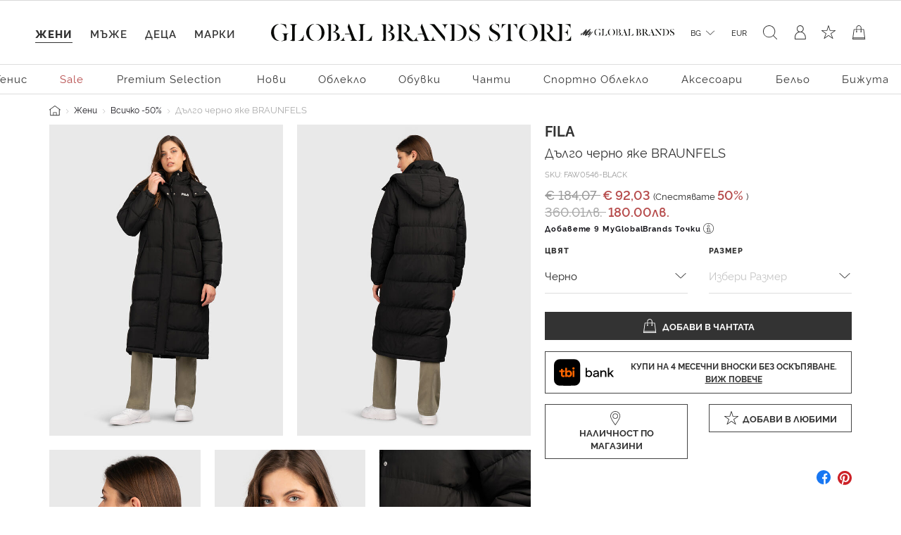

--- FILE ---
content_type: text/html;charset=UTF-8
request_url: https://www.globalbrandsstore.com/bg/p/dalgo-cherno-yake-braunfels/FAW0546-BLACK.html
body_size: 28467
content:
<!DOCTYPE html>
<html lang="bg" prefix="og: http://ogp.me/ns#">
<head>
<!--[if gt IE 9]><!-->
<script>//common/scripts.isml</script>

<script>
    window.REDIRECT_FROM_HOME_PAGE = false
</script>
<script defer type="text/javascript" src="/on/demandware.static/Sites-GBBG-Site/-/bg_BG/v1768577130333/js/main.js"></script>

    <script defer type="text/javascript" src="/on/demandware.static/Sites-GBBG-Site/-/bg_BG/v1768577130333/js/productDetail.js"
        
        >
    </script>

    <script defer type="text/javascript" src="/on/demandware.static/Sites-GBBG-Site/-/bg_BG/v1768577130333/js/tbi.js"
        
        >
    </script>


<!--<![endif]-->





<script>
    window.currencyConvertionData = {
  "storefrontConvertionEnabled": true,
  "convertToCurrency": "BGN",
  "convertionRate": 1.9558299999855346
};
</script>


    
        <script>
            (function(w,d,s,l,i){w[l]=w[l]||[];w[l].push({'gtm.start':
            new Date().getTime(),event:'gtm.js'});var f=d.getElementsByTagName(s)[0],
            j=d.createElement(s),dl=l!='dataLayer'?'&l='+l:'';j.async=true;j.src=
            'https://www.googletagmanager.com/gtm.js?id='+i+dl;f.parentNode.insertBefore(j,f);
            })(window,document,'script','dataLayer','GTM-PB8WRV');
        </script>
    

    
        <script>
            (function(w,d,s,l,i){w[l]=w[l]||[];w[l].push({'gtm.start':
            new Date().getTime(),event:'gtm.js'});var f=d.getElementsByTagName(s)[0],
            j=d.createElement(s),dl=l!='dataLayer'?'&l='+l:'';j.async=true;j.src=
            'https://www.googletagmanager.com/gtm.js?id='+i+dl;f.parentNode.insertBefore(j,f);
            })(window,document,'script','dataLayer','GTM-PB8WRV');
        </script>
    








<meta charset=UTF-8>

<meta http-equiv="x-ua-compatible" content="ie=edge">

<meta name="viewport" content="width=device-width, initial-scale=1">



    <title>Дълго черно яке BRAUNFELS на марката FILA — Globalbrandsstore.com</title>



    <meta name="description" content="Купете ➽ Дълго черно яке BRAUNFELS ➽ на цена 92.03 лв. онлайн магазин https://globalbrandsstore.com/bg"/>


<meta name="keywords" content="Global Brands Store"/>



    
        <meta property="og:image" content="https://www.globalbrandsstore.com/on/demandware.static/-/Sites-master-catalog_GB/default/dwd0b02579/images/xlarge/FW23/FILA/FFAW0546-80010FW23&#40;1&#41;.jpg">
    

    
        <meta property="og:title" content="Дълго черно яке BRAUNFELS - https://globalbrandsstore.com/bg">
    

    
        <meta property="og:url" content="https://www.globalbrandsstore.com/bg/p/dalgo-cherno-yake-braunfels/FAW0546-BLACK.html">
    

    
        <meta property="og:description" content="Купете ➽ Дълго черно яке BRAUNFELS ➽ на цена 92.03 лв. онлайн магазин https://globalbrandsstore.com/bg">
    


<link rel="icon" type="image/png" href="/on/demandware.static/Sites-GBBG-Site/-/default/dw0f9993a6/images/favicons/favicon-192x192.png" sizes="192x192" />
<link rel="icon" type="image/png" href="/on/demandware.static/Sites-GBBG-Site/-/default/dwca7d9216/images/favicons/favicon-96x96.png" sizes="96x96" />
<link rel="icon" type="image/png" href="/on/demandware.static/Sites-GBBG-Site/-/default/dw452e7f04/images/favicons/favicon-32x32.png" sizes="32x32" />
<link rel="icon" type="image/png" href="/on/demandware.static/Sites-GBBG-Site/-/default/dw03c29c4f/images/favicons/favicon-16x16.png" sizes="16x16" />
<link rel="icon" type="image/png" href="/on/demandware.static/Sites-GBBG-Site/-/default/dweca1b9ac/images/favicons/favicon-120.png" sizes="120x120" />

<link rel="stylesheet" href="/on/demandware.static/Sites-GBBG-Site/-/bg_BG/v1768577130333/css/global.css" />



    <link rel="stylesheet" href="/on/demandware.static/Sites-GBBG-Site/-/bg_BG/v1768577130333/css/detail.css"  />

    <link rel="stylesheet" href="/on/demandware.static/Sites-GBBG-Site/-/bg_BG/v1768577130333/css/tbi.css"  />

    <link rel="stylesheet" href="/on/demandware.static/Sites-GBBG-Site/-/bg_BG/v1768577130333/css/components/megamenu.css"  />



<script type="application/ld+json">
    {
        "@context": "https://schema.org",
        "@type": "Organization",
        "name" : "Globalbrandsstore",
        "url": "https://www.globalbrandsstore.com/bg/",
        "logo": "https://www.globalbrandsstore.com/on/demandware.static/-/Library-Sites-GlobalBrands_SharedLibrary/default/dw560b3287/images/logo-one-row-black.svg",
        "sameAs": [
            "https://www.facebook.com/Globalbrandsstore",
            "https://instagram.com/globalbrandsstore",
            "https://twitter.com/gbstore_online"
        ]
    }
</script>





    


    <meta name="google-site-verification" content="109824198707351124375" />


    



    

<!-- Facebook Pixel Code -->
<script>
    !function(f,b,e,v,n,t,s)
    {if(f.fbq)return;n=f.fbq=function(){n.callMethod?
    n.callMethod.apply(n,arguments):n.queue.push(arguments)};
    if(!f._fbq)f._fbq=n;n.push=n;n.loaded=!0;n.version='2.0';
    n.queue=[];t=b.createElement(e);t.async=!0;
    t.src=v;s=b.getElementsByTagName(e)[0];
    s.parentNode.insertBefore(t,s)}(window, document,'script',
    'https://connect.facebook.net/en_US/fbevents.js');

    fbq('init', 1686175914943930);
    fbq('track', 'PageView');
</script>

<noscript>
    <img height="1" width="1" style="display:none"
         src="https://www.facebook.com/tr?id=1686175914943930&ev=PageView&noscript=1"
    />
</noscript>
<!-- End Facebook Pixel Code -->

<script defer type="text/javascript" src="/on/demandware.static/Sites-GBBG-Site/-/bg_BG/v1768577130333/js/fbEvents.js"></script>
















<link rel="canonical" href="https://www.globalbrandsstore.com/bg/p/dalgo-cherno-yake-braunfels/FAW0546-BLACK.html"/>

<script type="text/javascript">//<!--
/* <![CDATA[ (head-active_data.js) */
var dw = (window.dw || {});
dw.ac = {
    _analytics: null,
    _events: [],
    _category: "",
    _searchData: "",
    _anact: "",
    _anact_nohit_tag: "",
    _analytics_enabled: "true",
    _timeZone: "Europe/Sofia",
    _capture: function(configs) {
        if (Object.prototype.toString.call(configs) === "[object Array]") {
            configs.forEach(captureObject);
            return;
        }
        dw.ac._events.push(configs);
    },
	capture: function() { 
		dw.ac._capture(arguments);
		// send to CQ as well:
		if (window.CQuotient) {
			window.CQuotient.trackEventsFromAC(arguments);
		}
	},
    EV_PRD_SEARCHHIT: "searchhit",
    EV_PRD_DETAIL: "detail",
    EV_PRD_RECOMMENDATION: "recommendation",
    EV_PRD_SETPRODUCT: "setproduct",
    applyContext: function(context) {
        if (typeof context === "object" && context.hasOwnProperty("category")) {
        	dw.ac._category = context.category;
        }
        if (typeof context === "object" && context.hasOwnProperty("searchData")) {
        	dw.ac._searchData = context.searchData;
        }
    },
    setDWAnalytics: function(analytics) {
        dw.ac._analytics = analytics;
    },
    eventsIsEmpty: function() {
        return 0 == dw.ac._events.length;
    }
};
/* ]]> */
// -->
</script>
<script type="text/javascript">//<!--
/* <![CDATA[ (head-cquotient.js) */
var CQuotient = window.CQuotient = {};
CQuotient.clientId = 'bgcb-GBBG';
CQuotient.realm = 'BGCB';
CQuotient.siteId = 'GBBG';
CQuotient.instanceType = 'prd';
CQuotient.locale = 'bg_BG';
CQuotient.fbPixelId = '__UNKNOWN__';
CQuotient.activities = [];
CQuotient.cqcid='';
CQuotient.cquid='';
CQuotient.cqeid='';
CQuotient.cqlid='';
CQuotient.apiHost='api.cquotient.com';
/* Turn this on to test against Staging Einstein */
/* CQuotient.useTest= true; */
CQuotient.useTest = ('true' === 'false');
CQuotient.initFromCookies = function () {
	var ca = document.cookie.split(';');
	for(var i=0;i < ca.length;i++) {
	  var c = ca[i];
	  while (c.charAt(0)==' ') c = c.substring(1,c.length);
	  if (c.indexOf('cqcid=') == 0) {
		CQuotient.cqcid=c.substring('cqcid='.length,c.length);
	  } else if (c.indexOf('cquid=') == 0) {
		  var value = c.substring('cquid='.length,c.length);
		  if (value) {
		  	var split_value = value.split("|", 3);
		  	if (split_value.length > 0) {
			  CQuotient.cquid=split_value[0];
		  	}
		  	if (split_value.length > 1) {
			  CQuotient.cqeid=split_value[1];
		  	}
		  	if (split_value.length > 2) {
			  CQuotient.cqlid=split_value[2];
		  	}
		  }
	  }
	}
}
CQuotient.getCQCookieId = function () {
	if(window.CQuotient.cqcid == '')
		window.CQuotient.initFromCookies();
	return window.CQuotient.cqcid;
};
CQuotient.getCQUserId = function () {
	if(window.CQuotient.cquid == '')
		window.CQuotient.initFromCookies();
	return window.CQuotient.cquid;
};
CQuotient.getCQHashedEmail = function () {
	if(window.CQuotient.cqeid == '')
		window.CQuotient.initFromCookies();
	return window.CQuotient.cqeid;
};
CQuotient.getCQHashedLogin = function () {
	if(window.CQuotient.cqlid == '')
		window.CQuotient.initFromCookies();
	return window.CQuotient.cqlid;
};
CQuotient.trackEventsFromAC = function (/* Object or Array */ events) {
try {
	if (Object.prototype.toString.call(events) === "[object Array]") {
		events.forEach(_trackASingleCQEvent);
	} else {
		CQuotient._trackASingleCQEvent(events);
	}
} catch(err) {}
};
CQuotient._trackASingleCQEvent = function ( /* Object */ event) {
	if (event && event.id) {
		if (event.type === dw.ac.EV_PRD_DETAIL) {
			CQuotient.trackViewProduct( {id:'', alt_id: event.id, type: 'raw_sku'} );
		} // not handling the other dw.ac.* events currently
	}
};
CQuotient.trackViewProduct = function(/* Object */ cqParamData){
	var cq_params = {};
	cq_params.cookieId = CQuotient.getCQCookieId();
	cq_params.userId = CQuotient.getCQUserId();
	cq_params.emailId = CQuotient.getCQHashedEmail();
	cq_params.loginId = CQuotient.getCQHashedLogin();
	cq_params.product = cqParamData.product;
	cq_params.realm = cqParamData.realm;
	cq_params.siteId = cqParamData.siteId;
	cq_params.instanceType = cqParamData.instanceType;
	cq_params.locale = CQuotient.locale;
	
	if(CQuotient.sendActivity) {
		CQuotient.sendActivity(CQuotient.clientId, 'viewProduct', cq_params);
	} else {
		CQuotient.activities.push({activityType: 'viewProduct', parameters: cq_params});
	}
};
/* ]]> */
// -->
</script>


   <script type="application/ld+json">
        {"@context":"http://schema.org/","@type":"Product","name":"FILA Дълго черно яке BRAUNFELS","description":"FILA Дълго черно яке BRAUNFELS","mpn":"FAW0546-BLACK","sku":"FAW0546-BLACK","brand":{"@type":"Thing","name":"FILA"},"image":["https://www.globalbrandsstore.com/dw/image/v2/BGCB_PRD/on/demandware.static/-/Sites-master-catalog_GB/default/dwd0b02579/images/xlarge/FW23/FILA/FFAW0546-80010FW23(1).jpg?sw=524&sh=817","https://www.globalbrandsstore.com/dw/image/v2/BGCB_PRD/on/demandware.static/-/Sites-master-catalog_GB/default/dw3615d3b3/images/xlarge/FW23/FILA/FFAW0546-80010FW23(3).jpg?sw=524&sh=817","https://www.globalbrandsstore.com/dw/image/v2/BGCB_PRD/on/demandware.static/-/Sites-master-catalog_GB/default/dw257382fe/images/xlarge/FW23/FILA/FFAW0546-80010FW23(4).jpg?sw=524&sh=817","https://www.globalbrandsstore.com/dw/image/v2/BGCB_PRD/on/demandware.static/-/Sites-master-catalog_GB/default/dw17a948f4/images/xlarge/FW23/FILA/FFAW0546-80010FW23(2).jpg?sw=524&sh=817","https://www.globalbrandsstore.com/dw/image/v2/BGCB_PRD/on/demandware.static/-/Sites-master-catalog_GB/default/dw5aa250f0/images/xlarge/FW23/FILA/FFAW0546-80010FW23(5).jpg?sw=524&sh=817"],"offers":{"url":{},"@type":"Offer","priceCurrency":"EUR","price":"92.03","availability":"http://schema.org/OutOfStock"}}
    </script>




  <!-- Hotjar Tracking Code for globalbrandsstore.com -->
<script>
(function(h,o,t,j,a,r){
h.hj=h.hj||function(){(h.hj.q=h.hj.q||[]).push(arguments)};
h._hjSettings={hjid:2409707,hjsv:6};
a=o.getElementsByTagName('head')[0];
r=o.createElement('script');r.async=1;
r.src=t+h._hjSettings.hjid+j+h._hjSettings.hjsv;
a.appendChild(r);
})(window,document,'https://static.hotjar.com/c/hotjar-','.js?sv=');
</script>

</head>
<body>
<!-- Google Tag Manager (noscript) -->



    
        <noscript><iframe src="https://www.googletagmanager.com/ns.html?id=GTM-PB8WRV"
        height="0" width="0" style="display:none;visibility:hidden"></iframe></noscript>
    

    
        <noscript><iframe src="https://www.googletagmanager.com/ns.html?id=GTM-PB8WRV"
        height="0" width="0" style="display:none;visibility:hidden"></iframe></noscript>
    

<!-- End Google Tag Manager (noscript) -->

<div class="page" data-action="Product-Show" data-querystring="pid=FAW0546-BLACK" >


<header class="header-main ">
    <a href="#maincontent" class="skip d-none" aria-label="Премините към основното съдържание">Премините към основното съдържание</a>
<a href="#footercontent" class="skip d-none" aria-label="Преминете към съдържанието на долния панел">Преминете към съдържанието на долния панел</a>
    <div class="header-banner slide-up d-none">
        <div class="text-center content">
            
	 

	
        </div>
    </div>
    <nav role="navigation">
        <div class="header container-fluid">
            <div class="row">
                <div class="col-12">
                    <div class="navbar-header brand">
                        <div class="header-logo-wrapper">
                            <a href="/bg/" title="Global Brands Store Начало">
                                <picture>
    <source srcset="https://www.globalbrandsstore.com/on/demandware.static/-/Library-Sites-GlobalBrands_SharedLibrary/default/dw560b3287/images/logo-one-row-black.svg" media="(min-width: 1200px)" />
    <img alt="GLOBAL BRAND STORE" src="https://www.globalbrandsstore.com/on/demandware.static/-/Library-Sites-GlobalBrands_SharedLibrary/default/dw19b88fd5/images/logo-three-rows-black.svg" title="GLOBAL BRAND STORE" width="197" height="48" />
</picture>
                            </a>
                        </div>
                        <div class="header-logo-wrapper white">
                            <a href="/bg/" title="Global Brands Store Начало">
                                <picture>
    <source srcset="https://www.globalbrandsstore.com/on/demandware.static/-/Library-Sites-GlobalBrands_SharedLibrary/default/dw0fe80069/images/logo-one-row-white.svg" media="(min-width: 1200px)" />
    <img alt="GLOBAL BRAND STORE" src="https://www.globalbrandsstore.com/on/demandware.static/-/Library-Sites-GlobalBrands_SharedLibrary/default/dw8f30c2a2/images/logo-three-rows-white.svg" title="GLOBAL BRAND STORE" width="197" height="48" />
</picture>
                            </a>
                        </div>
                    </div>
                    <div class="navbar-header">
                        <div class="pull-left">
                            <div class="header-icon mobile-menu d-inline-flex d-md-none">
                                <button class="navbar-toggler" type="button" aria-controls="sg-navbar-collapse" aria-expanded="false" aria-label="Toggle navigation">
                                    <i class="icon-burger-menu"></i>
                                </button>
                            </div>
                            <div class="header-icon search-mobile d-inline-flex d-md-none">
                                
<span class="js-site-search icon-search"></span>

<div class="site-search d-none">
    <form role="search"
        action="/bg/search"
        method="get"
        name="simpleSearch">
        <input class="form-control search-field"
            type="text"
            name="q"
            value=""
            placeholder="Търсене (ключови думи, марка или друго)"
            role="combobox"
            aria-describedby="search-assistive-text"
            aria-haspopup="listbox"
            aria-owns="search-results"
            aria-expanded="false"
            aria-autocomplete="list"
            aria-activedescendant=""
            aria-controls="search-results"
            aria-label="Въведете ключова дума или артикулен номер"
            autocomplete="off" />
        <button type="reset" name="reset-button" class="reset-button" aria-label="Изтрийте ключовите думи за търсене"></button>
        <button type="submit" name="search-button" class="search-button" aria-label="Изпратете ключови думи за търсене - Това къде на сайта ще се използва?"></button>
        <div class="suggestions-wrapper" data-url="/on/demandware.store/Sites-GBBG-Site/bg_BG/SearchServices-GetSuggestions?q="></div>
        <input type="hidden" value="bg_BG" name="lang" />
    </form>
</div>

                            </div>
                        </div>
                        <div class="pull-right">
                            <div class="header-icon loyalty d-none d-md-inline-flex">
                                



<div class="loyalty-program">
    
	
	<div class="content-asset"><!-- dwMarker="content" dwContentID="bd7d9b7c6a95a4b1a86c01b08b" -->
		<a href="https://www.globalbrandsstore.com/bg/myglobalbrands.html" id="loyalty" aria-label="MyGlobalBrands" title="MyGlobalBrands" role="button">
<i class="icon-my-loyalty-program"></i>
</a>
	</div> <!-- End content-asset -->



</div>

                            </div>
                            <div class="header-icon d-none d-md-inline-flex">
                                
    <div class="dropdown country-selector" data-url="/on/demandware.store/Sites-GBBG-Site/bg_BG/Page-SetLocale" tabindex="0">
        <span
            id="dropdownCountrySelector"
            class="dropdown-toggle"
            data-toggle="dropdown"
            aria-haspopup="true"
            aria-expanded="false">
            BG
        </span>
        <div class="dropdown-menu dropdown-country-selector" aria-labelledby="dropdownCountrySelector">
            <div class="dropdown-triangle">
                <a
                    href="#"
                    class="dropdown-item inactive-link"
                    data-locale="bg_BG"
                    data-currencycode="EUR">
                    български
                </a>
                
                    <a
                        href="#"
                        class="dropdown-item"
                        data-locale="en_BG"
                        data-currencycode="EUR">
                        English
                    </a>
                
            </div>
        </div>
    </div>

    <div class="currency-selector">
        <span>
            EUR
        </span>
    </div>


                            </div>
                            <div class="header-icon search d-none d-md-inline-flex">
                                
<span class="js-site-search icon-search"></span>

<div class="site-search d-none">
    <form role="search"
        action="/bg/search"
        method="get"
        name="simpleSearch">
        <input class="form-control search-field"
            type="text"
            name="q"
            value=""
            placeholder="Търсене (ключови думи, марка или друго)"
            role="combobox"
            aria-describedby="search-assistive-text"
            aria-haspopup="listbox"
            aria-owns="search-results"
            aria-expanded="false"
            aria-autocomplete="list"
            aria-activedescendant=""
            aria-controls="search-results"
            aria-label="Въведете ключова дума или артикулен номер"
            autocomplete="off" />
        <button type="reset" name="reset-button" class="reset-button" aria-label="Изтрийте ключовите думи за търсене"></button>
        <button type="submit" name="search-button" class="search-button" aria-label="Изпратете ключови думи за търсене - Това къде на сайта ще се използва?"></button>
        <div class="suggestions-wrapper" data-url="/on/demandware.store/Sites-GBBG-Site/bg_BG/SearchServices-GetSuggestions?q="></div>
        <input type="hidden" value="bg_BG" name="lang" />
    </form>
</div>

                            </div>
                            <div class="d-inline-flex">
                                
    <div class="user header-icon d-none d-lg-inline-flex">
        <a href="https://www.globalbrandsstore.com/bg/login">
            <i class="icon-user-login" aria-hidden="true"></i>
        </a>
    </div>


<div class="header-icon d-inline-flex">
    <a href="https://www.globalbrandsstore.com/bg/wishlist">
        <i class="icon-wishlist" aria-hidden="true"></i>
    </a>
</div>

                            </div>
                            <div class="header-icon minicart" data-action-url="/on/demandware.store/Sites-GBBG-Site/bg_BG/Cart-MiniCartShow">
                                

<div class="minicart-total hide-link-med">
    <a class="minicart-link" href="https://www.globalbrandsstore.com/bg/cart" title="0 продукти" aria-label="0 продукти" aria-haspopup="true">
        <i class="minicart-icon"></i>
        <span class="minicart-quantity d-none">
            0
        </span>
    </a>
</div>

<div class="minicart-total hide-no-link">
    <i class="minicart-icon"></i>
    <span class="minicart-quantity d-none">
        0
    </span>
</div>
<div class="popover popover-bottom"></div>

                            </div>
                        </div>
                    </div>
                </div>
            </div>
        </div>
        <div class="main-menu navbar-toggleable-sm menu-toggleable-left multilevel-dropdown d-none d-md-block" id="sg-navbar-collapse">
            <div class="container-fluid">
                <nav class="navbar navbar-expand-md bg-inverse col-12">
    <div class="close-menu d-md-none d-flex justify-content-between">
        <div class="back flex-grow-1 d-flex">
            <button class="back-button icon icon-back-black" role="button" aria-label="Назад към предишното меню">
            </button>
            <div class="mobile-menu-header text-center flex-grow-1 d-none"></div>
            







    <div class="my-account-btn btn-icon btn-block btn-primary-light d-md-none">
        <a href="https://www.globalbrandsstore.com/bg/login">
            <i class="icon icon-login-default-black" aria-hidden="true"></i>
            <span class="icon-text">Вход в профил</span>
        </a>
    </div>




            <div class="selectors pull-left accordion" id="country-currency-accordion-back">
                


    <div
        id="countrySelectorLabelBack"
        class="menu-item dropdown country-selector d-md-none collapsed"
        data-toggle="collapse"
        data-target="#countrySelectorCollapseBack"
        data-url="/on/demandware.store/Sites-GBBG-Site/bg_BG/Page-SetLocale"
        aria-expanded="false"
        aria-controls="countrySelectorCollapseBack">
        <span class="dropdown-toggle" >
            BG
        </span>
        <div
            id="countrySelectorCollapseBack"
            class="collapse dropdown-country-selector"
            data-parent="#country-currency-accordion-back"
            aria-labelledby="countrySelectorLabelBack">
                <a
                    href="#"
                    class="dropdown-item selected-item inactive-link"
                    data-locale="bg_BG"
                    data-currencycode="EUR">
                    български
                </a>
                
                    <a
                        href="#"
                        class="dropdown-item"
                        data-locale="en_BG"
                        data-currencycode="EUR">
                        English
                    </a>
                
        </div>
    </div>

    <div class="menu-item currency-selector d-md-none text-center">
        <span>
            EUR
        </span>
    </div>


            </div>
        </div>
        <div class="selectors pull-left accordion" id="country-currency-accordion">
            


    <div
        id="countrySelectorLabel"
        class="menu-item dropdown country-selector d-md-none collapsed"
        data-toggle="collapse"
        data-target="#countrySelectorCollapse"
        data-url="/on/demandware.store/Sites-GBBG-Site/bg_BG/Page-SetLocale"
        aria-expanded="false"
        aria-controls="countrySelectorCollapse">
        <span class="dropdown-toggle" >
            BG
        </span>
        <div
            id="countrySelectorCollapse"
            class="collapse dropdown-country-selector"
            data-parent="#country-currency-accordion"
            aria-labelledby="countrySelectorLabel">
                <a
                    href="#"
                    class="dropdown-item selected-item inactive-link"
                    data-locale="bg_BG"
                    data-currencycode="EUR">
                    български
                </a>
                
                    <a
                        href="#"
                        class="dropdown-item"
                        data-locale="en_BG"
                        data-currencycode="EUR">
                        English
                    </a>
                
        </div>
    </div>

    <div class="menu-item currency-selector d-md-none text-center">
        <span>
            EUR
        </span>
    </div>


        </div>

        <div class="close-button">
            <button class="icon icon-close-black" role="button" aria-label="Затворете менюто">
            </button>
        </div>
    </div>
    <input type="hidden" id="last-visited-category-cookie-expiration" value="365" />
 
    <div class="menu-group cat-selected">
        <ul class="nav navbar-nav" role="menu" data-add-on-text="Виж всичко">
            
                
                
                    
                        <li class="nav-item dropdown navbar-lvl-1 fancy-nav" role="presentation" style="--bg-image:  url(https://www.globalbrandsstore.com/on/demandware.static/-/Sites-storefront-catalog_BG/bg_BG/dwac60d90b/Homepage-mobile/Women/KL_Women_clothing_mobile1.png)">
                            <a href="/bg/c/zheni" id="women" class="nav-link dropdown-toggle" role="button" data-toggle="dropdown" aria-haspopup="true" aria-expanded="false" tabindex="0" title="Жени">Жени</a>
                            
                            <ul class="dropdown-menu navbar-lvl-2 justify-content-center" role="menu" aria-hidden="true" aria-label="women">
    <a class="btn btn-block btn-outline-primary d-md-none category-home" href="/bg/c/zheni">
        Виж Жени
    </a>
    
        
            
                <li class="dropdown-item navbar-lvl-2-item dropdown" role="menuitem" data-category-id="Polo Ralph Lauren -50%" >
                    <a  href="/bg/search?cgid=Polo%20Ralph%20Lauren%20-50%25"
                        id="Polo Ralph Lauren -50%"
                        role="menuitem"
                        class="dropdown-link text-sale"
                        tabindex="-1"
                        title="Polo Ralph Lauren -50%">
                        Polo Ralph Lauren -50%
                    </a>
                </li>
            
        
    
        
            <li class="dropdown-item dropdown navbar-lvl-2-item" role="menuitem" data-category-id="women-tenniswear" >
                <a href="/bg/search?cgid=women-tenniswear" id="women-tenniswear" class="dropdown-link dropdown-toggle " title="Тенис"
                    role="button"  aria-haspopup="true" aria-expanded="false" tabindex="0" data-toggle="dropdown">Тенис</a>
                
                
                    
<div class="dropdown-menu container mega-menu-desktop p-0" role="menu" aria-hidden="true" aria-label="women-tenniswear">
    <div class="row mm-sub-cat-list justify-content-center h-100">
        <div class="col-md-10 col-lg-10 col-xxl-10 last-layer-menu-wrapper">
            <div class="row h-100 justify-content-center">
                
                    
                    <div class="col-12 col-md-3 col-lg-2 mm-col">
                        
                            <p class="mm-category-label">
                                Категории
                            </p>

                            
                                <p class="mm-dropdown-item">
                                    <a href="/bg/search?cgid=women-tenniswear" class="dropdown-link view-all-link">Виж всичко</a>
                                </p>
                            
                            
                                <p class="mm-dropdown-item" role="presentation">
                                    <a href="/bg/search?cgid=women-oncourt" id="women-oncourt" role="menuitem" class="dropdown-link" tabindex="-1">На корта</a>
                                </p>
                            
                                <p class="mm-dropdown-item" role="presentation">
                                    <a href="/bg/search?cgid=women-offcourt" id="women-offcourt" role="menuitem" class="dropdown-link" tabindex="-1">Извън корта</a>
                                </p>
                            
                        
                    </div>
                
                    
                    <div class="col-12 col-md-3 col-lg-2 mm-col">
                        
                            <p class="mm-category-label">
                                Акценти
                            </p>

                            
                                <p class="mm-dropdown-item">
                                    <a href="/bg/search?cgid=women-tenniswear" class="dropdown-link view-all-link">Виж всичко</a>
                                </p>
                            
                            
                                <p class="mm-dropdown-item" role="presentation">
                                    <a href="/bg/search?cgid=women-oncourt" id="women-oncourt" role="menuitem" class="dropdown-link" tabindex="-1">На корта</a>
                                </p>
                            
                        
                    </div>
                

                <div class="col-md-3 col-xxl-2 mm-col mm-banner px-0">
                    
                </div>
            </div>
        </div>
    </div>


</div>

                
            </li>
        
    
        
            <li class="dropdown-item dropdown navbar-lvl-2-item" role="menuitem" data-category-id="sale-women" >
                <a href="/bg/c/zheni/sale" id="sale-women" class="dropdown-link dropdown-toggle text-sale" title="Sale"
                    role="button"  aria-haspopup="true" aria-expanded="false" tabindex="0" data-toggle="dropdown">Sale</a>
                
                
                    
<div class="dropdown-menu container mega-menu-desktop p-0" role="menu" aria-hidden="true" aria-label="sale-women">
    <div class="row mm-sub-cat-list justify-content-center h-100">
        <div class="col-md-10 col-lg-10 col-xxl-10 last-layer-menu-wrapper">
            <div class="row h-100 justify-content-center">
                
                    
                    <div class="col-12 col-md-3 col-lg-2 mm-col">
                        
                            <p class="mm-category-label">
                                Категории
                            </p>

                            
                                <p class="mm-dropdown-item">
                                    <a href="/bg/c/zheni/sale" class="dropdown-link view-all-link">Виж всичко</a>
                                </p>
                            
                            
                                <p class="mm-dropdown-item" role="presentation">
                                    <a href="/bg/c/obleklo" id="sale-women-clothing" role="menuitem" class="dropdown-link" tabindex="-1">Облекло</a>
                                </p>
                            
                                <p class="mm-dropdown-item" role="presentation">
                                    <a href="/bg/c/obuvki" id="sale-women-shoes" role="menuitem" class="dropdown-link" tabindex="-1">Обувки</a>
                                </p>
                            
                                <p class="mm-dropdown-item" role="presentation">
                                    <a href="/bg/c/chanti" id="sale-women-bags" role="menuitem" class="dropdown-link" tabindex="-1">Чанти</a>
                                </p>
                            
                                <p class="mm-dropdown-item" role="presentation">
                                    <a href="/bg/c/sportno-obleklo" id="sale-women-activewear" role="menuitem" class="dropdown-link" tabindex="-1">Спортно облекло</a>
                                </p>
                            
                                <p class="mm-dropdown-item" role="presentation">
                                    <a href="/bg/c/aksesoari" id="sale-women-accessories" role="menuitem" class="dropdown-link" tabindex="-1">Аксесоари</a>
                                </p>
                            
                                <p class="mm-dropdown-item" role="presentation">
                                    <a href="/bg/c/belyo" id="sale-women-lingerie" role="menuitem" class="dropdown-link" tabindex="-1">Бельо</a>
                                </p>
                            
                                <p class="mm-dropdown-item" role="presentation">
                                    <a href="/bg/c/plazhno-obleklo" id="sale-women-beachwear" role="menuitem" class="dropdown-link" tabindex="-1">Плажно облекло</a>
                                </p>
                            
                                <p class="mm-dropdown-item" role="presentation">
                                    <a href="/bg/c/bizhuta" id="sale-women-jewelry" role="menuitem" class="dropdown-link" tabindex="-1">Бижута</a>
                                </p>
                            
                        
                    </div>
                

                <div class="col-md-3 col-xxl-2 mm-col mm-banner px-0">
                    
                </div>
            </div>
        </div>
    </div>


</div>

                
            </li>
        
    
        
            <li class="dropdown-item dropdown navbar-lvl-2-item" role="menuitem" data-category-id="women-premium-brands" >
                <a href="/bg/search?cgid=women-premium-brands" id="women-premium-brands" class="dropdown-link dropdown-toggle " title="Premium Selection"
                    role="button"  aria-haspopup="true" aria-expanded="false" tabindex="0" data-toggle="dropdown">Premium Selection</a>
                
                
                    
<div class="dropdown-menu container mega-menu-desktop p-0" role="menu" aria-hidden="true" aria-label="women-premium-brands">
    <div class="row mm-sub-cat-list justify-content-center h-100">
        <div class="col-md-10 col-lg-10 col-xxl-10 last-layer-menu-wrapper">
            <div class="row h-100 justify-content-center">
                
                    
                    <div class="col-12 col-md-3 col-lg-2 mm-col">
                        
                            <p class="mm-category-label">
                                Категории
                            </p>

                            
                                <p class="mm-dropdown-item">
                                    <a href="/bg/search?cgid=women-premium-brands" class="dropdown-link view-all-link">Виж всичко</a>
                                </p>
                            
                            
                                <p class="mm-dropdown-item" role="presentation">
                                    <a href="/bg/search?cgid=women-premium-brands-clothing" id="women-premium-brands-clothing" role="menuitem" class="dropdown-link" tabindex="-1">Облекло</a>
                                </p>
                            
                                <p class="mm-dropdown-item" role="presentation">
                                    <a href="/bg/search?cgid=women-premium-brands-shoes" id="women-premium-brands-shoes" role="menuitem" class="dropdown-link" tabindex="-1">Обувки</a>
                                </p>
                            
                                <p class="mm-dropdown-item" role="presentation">
                                    <a href="/bg/search?cgid=women-premium-brands-bags" id="women-premium-brands-bags" role="menuitem" class="dropdown-link" tabindex="-1">Чанти</a>
                                </p>
                            
                                <p class="mm-dropdown-item" role="presentation">
                                    <a href="/bg/search?cgid=women-premium-brands-activewear" id="women-premium-brands-activewear" role="menuitem" class="dropdown-link" tabindex="-1">Спортно облекло</a>
                                </p>
                            
                                <p class="mm-dropdown-item" role="presentation">
                                    <a href="/bg/search?cgid=women-premium-brands-accessories" id="women-premium-brands-accessories" role="menuitem" class="dropdown-link" tabindex="-1">Аксесоари</a>
                                </p>
                            
                                <p class="mm-dropdown-item" role="presentation">
                                    <a href="/bg/search?cgid=women-premium-brands-beachwear" id="women-premium-brands-beachwear" role="menuitem" class="dropdown-link" tabindex="-1">Плажно облекло</a>
                                </p>
                            
                        
                    </div>
                

                <div class="col-md-3 col-xxl-2 mm-col mm-banner px-0">
                    
                </div>
            </div>
        </div>
    </div>


</div>

                
            </li>
        
    
        
            <li class="dropdown-item dropdown navbar-lvl-2-item" role="menuitem" data-category-id="women-new-in" >
                <a href="/bg/c/zheni/novi" id="women-new-in" class="dropdown-link dropdown-toggle " title="Нови"
                    role="button"  aria-haspopup="true" aria-expanded="false" tabindex="0" data-toggle="dropdown">Нови</a>
                
                
                    
<div class="dropdown-menu container mega-menu-desktop p-0" role="menu" aria-hidden="true" aria-label="women-new-in">
    <div class="row mm-sub-cat-list justify-content-center h-100">
        <div class="col-md-10 col-lg-10 col-xxl-10 last-layer-menu-wrapper">
            <div class="row h-100 justify-content-center">
                
                    
                    <div class="col-12 col-md-3 col-lg-2 mm-col">
                        
                            <p class="mm-category-label">
                                Категории
                            </p>

                            
                                <p class="mm-dropdown-item">
                                    <a href="/bg/c/zheni/novi" class="dropdown-link view-all-link">Виж всичко</a>
                                </p>
                            
                            
                                <p class="mm-dropdown-item" role="presentation">
                                    <a href="/bg/c/zheni/novi/za-sedmitsata" id="women-new-this-week" role="menuitem" class="dropdown-link" tabindex="-1">За седмицата</a>
                                </p>
                            
                                <p class="mm-dropdown-item" role="presentation">
                                    <a href="/bg/search?cgid=women-new-season" id="women-new-season" role="menuitem" class="dropdown-link" tabindex="-1">Нов сезон</a>
                                </p>
                            
                        
                    </div>
                

                <div class="col-md-3 col-xxl-2 mm-col mm-banner px-0">
                    


<div class="emptypage" id="megamenu-women-new-in">
<div class="container">
<div class="row">
<div class="experience-region experience-main"><div class="experience-component experience-custom_assets-fancyImageWithText"><div class="snippet fancy-ITC mobile align-vertical-bottom align-horizontal-left mobile-align-horizontal-left" style="">
        
            <div class="gradient-overlay no-gradient">
                <picture class="fancy-ITC-image w-100">
                    
                        <source data-srcset="https://www.globalbrandsstore.com/dw/image/v2/BGCB_PRD/on/demandware.static/-/Library-Sites-GlobalBrands_SharedLibrary/bg_BG/dw92b0848c/MEGAMENU-DROPDOWN-IMAGES/w-newin-web.jpg?sw=560&amp;sh=964" media="(min-width: 769px)" />
                        <img class="img-fluid img-main img-fit-cover lazyload" data-src="https://www.globalbrandsstore.com/dw/image/v2/BGCB_PRD/on/demandware.static/-/Library-Sites-GlobalBrands_SharedLibrary/bg_BG/dw92b0848c/MEGAMENU-DROPDOWN-IMAGES/w-newin-web.jpg?sw=560&amp;sh=964"
                            style="--focal-point-x:50%; --focal-point-y:50%; --focal-point-mobile-x:null; --focal-point-mobile-y:null"
                            alt="w-newin-web"
                            title="w-newin-web" />
                    
                </picture>
            </div>
        

    <div class="banner-content position-md-absolute">
        <div class="banner-text" style="--mobileColor: ;--desktopColor: ;">
            
        </div>
    </div>
</div>


</div></div>
</div>
</div>
</div>



                </div>
            </div>
        </div>
    </div>


</div>

                
            </li>
        
    
        
            <li class="dropdown-item dropdown navbar-lvl-2-item" role="menuitem" data-category-id="women-clothing" >
                <a href="/bg/c/zheni/obleklo" id="women-clothing" class="dropdown-link dropdown-toggle " title="Облекло"
                    role="button"  aria-haspopup="true" aria-expanded="false" tabindex="0" data-toggle="dropdown">Облекло</a>
                
                
                    
<div class="dropdown-menu container mega-menu-desktop p-0" role="menu" aria-hidden="true" aria-label="women-clothing">
    <div class="row mm-sub-cat-list justify-content-center h-100">
        <div class="col-md-10 col-lg-10 col-xxl-10 last-layer-menu-wrapper">
            <div class="row h-100 justify-content-center">
                
                    
                    <div class="col-12 col-md-3 col-lg-2 mm-col">
                        
                            <p class="mm-category-label">
                                Категории
                            </p>

                            
                                <p class="mm-dropdown-item">
                                    <a href="/bg/c/zheni/obleklo" class="dropdown-link view-all-link">Виж всичко</a>
                                </p>
                            
                            
                                <p class="mm-dropdown-item" role="presentation">
                                    <a href="/bg/c/zheni/obleklo/vrahni-drehi" id="women-clothing-outerwear" role="menuitem" class="dropdown-link" tabindex="-1">Връхни дрехи</a>
                                </p>
                            
                                <p class="mm-dropdown-item" role="presentation">
                                    <a href="/bg/c/zheni/obleklo/puloveri" id="women-clothing-sweater" role="menuitem" class="dropdown-link" tabindex="-1">Пуловери</a>
                                </p>
                            
                                <p class="mm-dropdown-item" role="presentation">
                                    <a href="/bg/c/zheni/obleklo/zhiletki" id="women-clothing-cardigans" role="menuitem" class="dropdown-link" tabindex="-1">Жилетки</a>
                                </p>
                            
                                <p class="mm-dropdown-item" role="presentation">
                                    <a href="/bg/c/zheni/obleklo/danki" id="women-clothing-jeans" role="menuitem" class="dropdown-link" tabindex="-1">Дънки</a>
                                </p>
                            
                                <p class="mm-dropdown-item" role="presentation">
                                    <a href="/bg/c/zheni/obleklo/rokli" id="women-clothing-dresses" role="menuitem" class="dropdown-link" tabindex="-1">Рокли</a>
                                </p>
                            
                                <p class="mm-dropdown-item" role="presentation">
                                    <a href="/bg/c/zheni/obleklo/suitsharti" id="women-clothing-sweatshirts" role="menuitem" class="dropdown-link" tabindex="-1">Суитшърти</a>
                                </p>
                            
                                <p class="mm-dropdown-item" role="presentation">
                                    <a href="/bg/c/zheni/obleklo/bluzi" id="women-clothing-blouses" role="menuitem" class="dropdown-link" tabindex="-1">Блузи</a>
                                </p>
                            
                                <p class="mm-dropdown-item" role="presentation">
                                    <a href="/bg/c/zheni/obleklo/pantaloni" id="women-clothing-trousers" role="menuitem" class="dropdown-link" tabindex="-1">Панталони</a>
                                </p>
                            
                                <p class="mm-dropdown-item" role="presentation">
                                    <a href="/bg/c/zheni/obleklo/rizi" id="women-clothing-shirts" role="menuitem" class="dropdown-link" tabindex="-1">Ризи</a>
                                </p>
                            
                                <p class="mm-dropdown-item" role="presentation">
                                    <a href="/bg/c/zheni/obleklo/poli" id="women-clothing-skirts" role="menuitem" class="dropdown-link" tabindex="-1">Поли</a>
                                </p>
                            
                                <p class="mm-dropdown-item" role="presentation">
                                    <a href="/bg/c/zheni/obleklo/saka" id="women-clothing-blazers" role="menuitem" class="dropdown-link" tabindex="-1">Сака</a>
                                </p>
                            
                                <p class="mm-dropdown-item" role="presentation">
                                    <a href="/bg/c/zheni/obleklo/gashterizoni" id="women-clothing-jumpsuit" role="menuitem" class="dropdown-link" tabindex="-1">Гащеризони</a>
                                </p>
                            
                                <p class="mm-dropdown-item" role="presentation">
                                    <a href="/bg/c/zheni/obleklo/teniski" id="women-clothing-t-shirts" role="menuitem" class="dropdown-link" tabindex="-1">Тениски</a>
                                </p>
                            
                                <p class="mm-dropdown-item" role="presentation">
                                    <a href="/bg/c/zheni/obleklo/topove" id="women-clothing-tops" role="menuitem" class="dropdown-link" tabindex="-1">Топове</a>
                                </p>
                            
                                <p class="mm-dropdown-item" role="presentation">
                                    <a href="/bg/c/zheni/obleklo/kasi-pantaloni" id="women-clothing-shorts" role="menuitem" class="dropdown-link" tabindex="-1">Къси панталони</a>
                                </p>
                            
                                <p class="mm-dropdown-item" role="presentation">
                                    <a href="/bg/c/zheni/obleklo/polo-sharti" id="women-clothing-polo-shirt" role="menuitem" class="dropdown-link" tabindex="-1">Поло-шърти</a>
                                </p>
                            
                        
                    </div>
                
                    
                    <div class="col-12 col-md-3 col-lg-2 mm-col">
                        
                            <p class="mm-category-label">
                                Акценти
                            </p>

                            
                                <p class="mm-dropdown-item">
                                    <a href="/bg/c/zheni/obleklo" class="dropdown-link view-all-link">Виж всичко</a>
                                </p>
                            
                            
                                <p class="mm-dropdown-item" role="presentation">
                                    <a href="/bg/c/zheni/obleklo/danki" id="women-clothing-jeans" role="menuitem" class="dropdown-link" tabindex="-1">Дънки</a>
                                </p>
                            
                                <p class="mm-dropdown-item" role="presentation">
                                    <a href="/bg/c/zheni/obleklo/rokli" id="women-clothing-dresses" role="menuitem" class="dropdown-link" tabindex="-1">Рокли</a>
                                </p>
                            
                                <p class="mm-dropdown-item" role="presentation">
                                    <a href="/bg/c/zheni/obleklo/pantaloni" id="women-clothing-trousers" role="menuitem" class="dropdown-link" tabindex="-1">Панталони</a>
                                </p>
                            
                                <p class="mm-dropdown-item" role="presentation">
                                    <a href="/bg/c/zheni/obleklo/poli" id="women-clothing-skirts" role="menuitem" class="dropdown-link" tabindex="-1">Поли</a>
                                </p>
                            
                                <p class="mm-dropdown-item" role="presentation">
                                    <a href="/bg/c/zheni/obleklo/saka" id="women-clothing-blazers" role="menuitem" class="dropdown-link" tabindex="-1">Сака</a>
                                </p>
                            
                                <p class="mm-dropdown-item" role="presentation">
                                    <a href="/bg/c/zheni/obleklo/teniski" id="women-clothing-t-shirts" role="menuitem" class="dropdown-link" tabindex="-1">Тениски</a>
                                </p>
                            
                                <p class="mm-dropdown-item" role="presentation">
                                    <a href="/bg/c/zheni/obleklo/topove" id="women-clothing-tops" role="menuitem" class="dropdown-link" tabindex="-1">Топове</a>
                                </p>
                            
                        
                    </div>
                

                <div class="col-md-3 col-xxl-2 mm-col mm-banner px-0">
                    


<div class="emptypage" id="megamenu-women-clothing">
<div class="container">
<div class="row">
<div class="experience-region experience-main"><div class="experience-component experience-custom_assets-fancyImageWithText"><div class="snippet fancy-ITC mobile align-vertical-bottom align-horizontal-left mobile-align-horizontal-left" style="">
        
            <div class="gradient-overlay no-gradient">
                <picture class="fancy-ITC-image w-100">
                    
                        <source data-srcset="https://www.globalbrandsstore.com/dw/image/v2/BGCB_PRD/on/demandware.static/-/Library-Sites-GlobalBrands_SharedLibrary/bg_BG/dw20729cd7/MEGAMENU-DROPDOWN-IMAGES/w-clothing-web-new.jpg?sw=560&amp;sh=964" media="(min-width: 769px)" />
                        <img class="img-fluid img-main img-fit-cover lazyload" data-src="https://www.globalbrandsstore.com/dw/image/v2/BGCB_PRD/on/demandware.static/-/Library-Sites-GlobalBrands_SharedLibrary/bg_BG/dw20729cd7/MEGAMENU-DROPDOWN-IMAGES/w-clothing-web-new.jpg?sw=560&amp;sh=964"
                            style="--focal-point-x:50%; --focal-point-y:50%; --focal-point-mobile-x:null; --focal-point-mobile-y:null"
                            alt="w-clothing-web-new"
                            title="w-clothing-web-new" />
                    
                </picture>
            </div>
        

    <div class="banner-content position-md-absolute">
        <div class="banner-text" style="--mobileColor: ;--desktopColor: ;">
            
        </div>
    </div>
</div>


</div></div>
</div>
</div>
</div>



                </div>
            </div>
        </div>
    </div>


</div>

                
            </li>
        
    
        
            <li class="dropdown-item dropdown navbar-lvl-2-item" role="menuitem" data-category-id="women-shoes" >
                <a href="/bg/c/zheni/obuvki" id="women-shoes" class="dropdown-link dropdown-toggle " title="Обувки"
                    role="button"  aria-haspopup="true" aria-expanded="false" tabindex="0" data-toggle="dropdown">Обувки</a>
                
                
                    
<div class="dropdown-menu container mega-menu-desktop p-0" role="menu" aria-hidden="true" aria-label="women-shoes">
    <div class="row mm-sub-cat-list justify-content-center h-100">
        <div class="col-md-10 col-lg-10 col-xxl-10 last-layer-menu-wrapper">
            <div class="row h-100 justify-content-center">
                
                    
                    <div class="col-12 col-md-3 col-lg-2 mm-col">
                        
                            <p class="mm-category-label">
                                Категории
                            </p>

                            
                                <p class="mm-dropdown-item">
                                    <a href="/bg/c/zheni/obuvki" class="dropdown-link view-all-link">Виж всичко</a>
                                </p>
                            
                            
                                <p class="mm-dropdown-item" role="presentation">
                                    <a href="/bg/c/zheni/obuvki/boti" id="women-shoes-ankle-boots" role="menuitem" class="dropdown-link" tabindex="-1">Боти</a>
                                </p>
                            
                                <p class="mm-dropdown-item" role="presentation">
                                    <a href="/bg/c/zheni/obuvki/botushi" id="women-shoes-boots" role="menuitem" class="dropdown-link" tabindex="-1">Ботуши</a>
                                </p>
                            
                                <p class="mm-dropdown-item" role="presentation">
                                    <a href="/bg/c/zheni/obuvki/sportni-obuvki" id="women-shoes-sneakers" role="menuitem" class="dropdown-link" tabindex="-1">Спортни обувки</a>
                                </p>
                            
                                <p class="mm-dropdown-item" role="presentation">
                                    <a href="/bg/c/zheni/obuvki/obuvki-na-tok" id="women-shoes-pumps" role="menuitem" class="dropdown-link" tabindex="-1">Обувки на ток</a>
                                </p>
                            
                                <p class="mm-dropdown-item" role="presentation">
                                    <a href="/bg/c/zheni/obuvki/mokasini" id="women-shoes-moccasins" role="menuitem" class="dropdown-link" tabindex="-1">Мокасини</a>
                                </p>
                            
                                <p class="mm-dropdown-item" role="presentation">
                                    <a href="/bg/c/zheni/obuvki/niski-obuvki" id="women-shoes-flat-shoes" role="menuitem" class="dropdown-link" tabindex="-1">Ниски обувки</a>
                                </p>
                            
                                <p class="mm-dropdown-item" role="presentation">
                                    <a href="/bg/c/zheni/obuvki/sandali-i-chehli" id="women-shoes-sandals-and-slides" role="menuitem" class="dropdown-link" tabindex="-1">Сандали и чехли</a>
                                </p>
                            
                                <p class="mm-dropdown-item" role="presentation">
                                    <a href="/bg/c/zheni/obuvki/espadrili" id="women-shoes-espadrilles" role="menuitem" class="dropdown-link" tabindex="-1">Еспадрили</a>
                                </p>
                            
                                <p class="mm-dropdown-item" role="presentation">
                                    <a href="/bg/c/zheni/obuvki/plazhni-obuvki" id="women-shoes-beach-shoes" role="menuitem" class="dropdown-link" tabindex="-1">Плажни обувки</a>
                                </p>
                            
                                <p class="mm-dropdown-item" role="presentation">
                                    <a href="/bg/c/zheni/obuvki/domashni-pantofi" id="women-shoes-slippers" role="menuitem" class="dropdown-link" tabindex="-1">Домашни пантофи</a>
                                </p>
                            
                        
                    </div>
                
                    
                    <div class="col-12 col-md-3 col-lg-2 mm-col">
                        
                            <p class="mm-category-label">
                                Акценти
                            </p>

                            
                                <p class="mm-dropdown-item">
                                    <a href="/bg/c/zheni/obuvki" class="dropdown-link view-all-link">Виж всичко</a>
                                </p>
                            
                            
                                <p class="mm-dropdown-item" role="presentation">
                                    <a href="/bg/c/zheni/obuvki/boti" id="women-shoes-ankle-boots" role="menuitem" class="dropdown-link" tabindex="-1">Боти</a>
                                </p>
                            
                                <p class="mm-dropdown-item" role="presentation">
                                    <a href="/bg/c/zheni/obuvki/sportni-obuvki" id="women-shoes-sneakers" role="menuitem" class="dropdown-link" tabindex="-1">Спортни обувки</a>
                                </p>
                            
                                <p class="mm-dropdown-item" role="presentation">
                                    <a href="/bg/c/zheni/obuvki/obuvki-na-tok" id="women-shoes-pumps" role="menuitem" class="dropdown-link" tabindex="-1">Обувки на ток</a>
                                </p>
                            
                                <p class="mm-dropdown-item" role="presentation">
                                    <a href="/bg/c/zheni/obuvki/mokasini" id="women-shoes-moccasins" role="menuitem" class="dropdown-link" tabindex="-1">Мокасини</a>
                                </p>
                            
                        
                    </div>
                

                <div class="col-md-3 col-xxl-2 mm-col mm-banner px-0">
                    


<div class="emptypage" id="megamenu-women-shoes">
<div class="container">
<div class="row">
<div class="experience-region experience-main"><div class="experience-component experience-custom_assets-fancyImageWithText"><div class="snippet fancy-ITC align-vertical-center align-horizontal-center mobile-align-horizontal-center" style="background-color: white;">
        
            <div class="gradient-overlay no-gradient">
                <picture class="fancy-ITC-image w-100">
                    
                        <source data-srcset="https://www.globalbrandsstore.com/dw/image/v2/BGCB_PRD/on/demandware.static/-/Library-Sites-GlobalBrands_SharedLibrary/bg_BG/dwe9ba293f/MEGAMENU-DROPDOWN-IMAGES/w-shoes-web.jpg?sw=560&amp;sh=964" media="(min-width: 769px)" />
                        <img class="img-fluid img-main img-fit-cover lazyload" data-src="https://www.globalbrandsstore.com/dw/image/v2/BGCB_PRD/on/demandware.static/-/Library-Sites-GlobalBrands_SharedLibrary/bg_BG/dwe9ba293f/MEGAMENU-DROPDOWN-IMAGES/w-shoes-web.jpg?sw=560&amp;sh=964"
                            style="--focal-point-x:50%; --focal-point-y:50%; --focal-point-mobile-x:null; --focal-point-mobile-y:null"
                            alt="w-shoes-web"
                            title="w-shoes-web" />
                    
                </picture>
            </div>
        

    <div class="banner-content position-absolute">
        <div class="banner-text" style="--mobileColor: ;--desktopColor: ;">
            
                <div class="content col-12 col-md-12 text-center text-md-center">
                    
                    
                        <h3><br></h3>
                    
                    
                        <p class="">
                            <a href="https://www.globalbrandsstore.com/bg/c/zheni/obuvki" class="btn ">
                                 
                            </a>
                            <a href="https://www.globalbrandsstore.com/bg/c/zheni/obuvki" class="btn  d-none">
                                 
                            </a>
                        </p>
                    
                    
                </div>
            
        </div>
    </div>
</div>

    <a class="link-overlay" href="https://www.globalbrandsstore.com/bg/c/zheni/obuvki"></a>


    <p class="d-none">
        <a href="https://www.globalbrandsstore.com/bg/c/zheni/obuvki" class="btn  py-2">
             
        </a>
        
    </p>

</div></div>
</div>
</div>
</div>



                </div>
            </div>
        </div>
    </div>


</div>

                
            </li>
        
    
        
            <li class="dropdown-item dropdown navbar-lvl-2-item" role="menuitem" data-category-id="women-bags" >
                <a href="/bg/c/zheni/chanti" id="women-bags" class="dropdown-link dropdown-toggle " title="Чанти"
                    role="button"  aria-haspopup="true" aria-expanded="false" tabindex="0" data-toggle="dropdown">Чанти</a>
                
                
                    
<div class="dropdown-menu container mega-menu-desktop p-0" role="menu" aria-hidden="true" aria-label="women-bags">
    <div class="row mm-sub-cat-list justify-content-center h-100">
        <div class="col-md-10 col-lg-10 col-xxl-10 last-layer-menu-wrapper">
            <div class="row h-100 justify-content-center">
                
                    
                    <div class="col-12 col-md-3 col-lg-2 mm-col">
                        
                            <p class="mm-category-label">
                                Категории
                            </p>

                            
                                <p class="mm-dropdown-item">
                                    <a href="/bg/c/zheni/chanti" class="dropdown-link view-all-link">Виж всичко</a>
                                </p>
                            
                            
                                <p class="mm-dropdown-item" role="presentation">
                                    <a href="/bg/c/zheni/chanti/krosbodi-chanti" id="women-bags-crossbody-bags" role="menuitem" class="dropdown-link" tabindex="-1">Кросбоди чанти</a>
                                </p>
                            
                                <p class="mm-dropdown-item" role="presentation">
                                    <a href="/bg/c/zheni/chanti/golemi-chanti" id="women-bags-big-bags" role="menuitem" class="dropdown-link" tabindex="-1">Големи чанти</a>
                                </p>
                            
                                <p class="mm-dropdown-item" role="presentation">
                                    <a href="/bg/c/zheni/chanti/malki-chanti" id="women-bags-small-bags" role="menuitem" class="dropdown-link" tabindex="-1">Малки чанти</a>
                                </p>
                            
                                <p class="mm-dropdown-item" role="presentation">
                                    <a href="/bg/c/zheni/chanti/hobo-chanti" id="women-bags-hobo-bags" role="menuitem" class="dropdown-link" tabindex="-1">Хобо чанти</a>
                                </p>
                            
                                <p class="mm-dropdown-item" role="presentation">
                                    <a href="/bg/c/zheni/chanti/ranitsi" id="women-bags-backpacks" role="menuitem" class="dropdown-link" tabindex="-1">Раници</a>
                                </p>
                            
                                <p class="mm-dropdown-item" role="presentation">
                                    <a href="/bg/c/zheni/chanti/koshnitsi" id="women-bags-bucket-bags" role="menuitem" class="dropdown-link" tabindex="-1">Кошници</a>
                                </p>
                            
                                <p class="mm-dropdown-item" role="presentation">
                                    <a href="/bg/c/zheni/chanti/chanti-za-krasta" id="women-bags-belt-bags" role="menuitem" class="dropdown-link" tabindex="-1">Чанти за кръста</a>
                                </p>
                            
                                <p class="mm-dropdown-item" role="presentation">
                                    <a href="/bg/c/zheni/chanti/klachove" id="women-bags-clutches" role="menuitem" class="dropdown-link" tabindex="-1">Клъчове</a>
                                </p>
                            
                                <p class="mm-dropdown-item" role="presentation">
                                    <a href="/bg/c/zheni/chanti/kufari-i-sakove" id="women-bags-luggage" role="menuitem" class="dropdown-link" tabindex="-1">Куфари и сакове</a>
                                </p>
                            
                        
                    </div>
                
                    
                    <div class="col-12 col-md-3 col-lg-2 mm-col">
                        
                            <p class="mm-category-label">
                                Акценти
                            </p>

                            
                                <p class="mm-dropdown-item">
                                    <a href="/bg/c/zheni/chanti" class="dropdown-link view-all-link">Виж всичко</a>
                                </p>
                            
                            
                                <p class="mm-dropdown-item" role="presentation">
                                    <a href="/bg/c/zheni/chanti/krosbodi-chanti" id="women-bags-crossbody-bags" role="menuitem" class="dropdown-link" tabindex="-1">Кросбоди чанти</a>
                                </p>
                            
                                <p class="mm-dropdown-item" role="presentation">
                                    <a href="/bg/c/zheni/chanti/hobo-chanti" id="women-bags-hobo-bags" role="menuitem" class="dropdown-link" tabindex="-1">Хобо чанти</a>
                                </p>
                            
                                <p class="mm-dropdown-item" role="presentation">
                                    <a href="/bg/c/zheni/chanti/ranitsi" id="women-bags-backpacks" role="menuitem" class="dropdown-link" tabindex="-1">Раници</a>
                                </p>
                            
                                <p class="mm-dropdown-item" role="presentation">
                                    <a href="/bg/c/zheni/chanti/klachove" id="women-bags-clutches" role="menuitem" class="dropdown-link" tabindex="-1">Клъчове</a>
                                </p>
                            
                        
                    </div>
                

                <div class="col-md-3 col-xxl-2 mm-col mm-banner px-0">
                    


<div class="emptypage" id="megamenu-women-bags">
<div class="container">
<div class="row">
<div class="experience-region experience-main"><div class="experience-component experience-custom_assets-fancyImageWithText"><div class="snippet fancy-ITC mobile align-vertical-bottom align-horizontal-left mobile-align-horizontal-left" style="">
        
            <div class="gradient-overlay no-gradient">
                <picture class="fancy-ITC-image w-100">
                    
                        <source data-srcset="https://www.globalbrandsstore.com/dw/image/v2/BGCB_PRD/on/demandware.static/-/Library-Sites-GlobalBrands_SharedLibrary/bg_BG/dwc6cf7b31/MEGAMENU-DROPDOWN-IMAGES/w-bags-web.jpg?sw=560&amp;sh=964" media="(min-width: 769px)" />
                        <img class="img-fluid img-main img-fit-cover lazyload" data-src="https://www.globalbrandsstore.com/dw/image/v2/BGCB_PRD/on/demandware.static/-/Library-Sites-GlobalBrands_SharedLibrary/bg_BG/dwc6cf7b31/MEGAMENU-DROPDOWN-IMAGES/w-bags-web.jpg?sw=560&amp;sh=964"
                            style="--focal-point-x:50%; --focal-point-y:50%; --focal-point-mobile-x:null; --focal-point-mobile-y:null"
                            alt="w-bags-web"
                            title="w-bags-web" />
                    
                </picture>
            </div>
        

    <div class="banner-content position-md-absolute">
        <div class="banner-text" style="--mobileColor: ;--desktopColor: ;">
            
                <div class="content col-12 col-md-12 text-left text-md-left">
                    
                    
                    
                        <p class="">
                            <a href="https://www.globalbrandsstore.com/bg/c/zheni/chanti" class="btn  d-none d-md-inline-block">
                                 
                            </a>
                            <a href="https://www.globalbrandsstore.com/bg/c/zheni/chanti" class="btn  d-inline-block d-md-none">
                                 
                            </a>
                        </p>
                    
                    
                </div>
            
        </div>
    </div>
</div>

    <a class="link-overlay" href="https://www.globalbrandsstore.com/bg/c/zheni/chanti"></a>


    <p class="d-none">
        <a href="https://www.globalbrandsstore.com/bg/c/zheni/chanti" class="btn  d-none d-md-inline-block py-2">
             
        </a>
        
    </p>

</div></div>
</div>
</div>
</div>



                </div>
            </div>
        </div>
    </div>


</div>

                
            </li>
        
    
        
            <li class="dropdown-item dropdown navbar-lvl-2-item" role="menuitem" data-category-id="women-activewear" >
                <a href="/bg/c/zheni/sportno-obleklo" id="women-activewear" class="dropdown-link dropdown-toggle " title="Спортно облекло"
                    role="button"  aria-haspopup="true" aria-expanded="false" tabindex="0" data-toggle="dropdown">Спортно облекло</a>
                
                
                    
<div class="dropdown-menu container mega-menu-desktop p-0" role="menu" aria-hidden="true" aria-label="women-activewear">
    <div class="row mm-sub-cat-list justify-content-center h-100">
        <div class="col-md-10 col-lg-10 col-xxl-10 last-layer-menu-wrapper">
            <div class="row h-100 justify-content-center">
                
                    
                    <div class="col-12 col-md-3 col-lg-2 mm-col">
                        
                            <p class="mm-category-label">
                                Категории
                            </p>

                            
                                <p class="mm-dropdown-item">
                                    <a href="/bg/c/zheni/sportno-obleklo" class="dropdown-link view-all-link">Виж всичко</a>
                                </p>
                            
                            
                                <p class="mm-dropdown-item" role="presentation">
                                    <a href="/bg/c/zheni/sportno-obleklo/ski-obleklo" id="women-activewear-skiwear" role="menuitem" class="dropdown-link" tabindex="-1">Ски облекло</a>
                                </p>
                            
                                <p class="mm-dropdown-item" role="presentation">
                                    <a href="/bg/c/zheni/sportno-obleklo/sportni-yaketa" id="women-activewear-sports-jackets" role="menuitem" class="dropdown-link" tabindex="-1">Спортни якета</a>
                                </p>
                            
                                <p class="mm-dropdown-item" role="presentation">
                                    <a href="/bg/c/zheni/sportno-obleklo/suitsharti" id="women-activewear-sweatshirts" role="menuitem" class="dropdown-link" tabindex="-1">Суитшърти</a>
                                </p>
                            
                                <p class="mm-dropdown-item" role="presentation">
                                    <a href="/bg/c/zheni/sportno-obleklo/sportni-dolnishta" id="women-activewear-joggers-and-sweatpants" role="menuitem" class="dropdown-link" tabindex="-1">Спортни долнища</a>
                                </p>
                            
                                <p class="mm-dropdown-item" role="presentation">
                                    <a href="/bg/c/zheni/sportno-obleklo/sportni-topove" id="women-activewear-sport-tops" role="menuitem" class="dropdown-link" tabindex="-1">Спортни топове</a>
                                </p>
                            
                                <p class="mm-dropdown-item" role="presentation">
                                    <a href="/bg/c/zheni/sportno-obleklo/sportni-klinove" id="women-activewear-leggings" role="menuitem" class="dropdown-link" tabindex="-1">Спортни клинове</a>
                                </p>
                            
                                <p class="mm-dropdown-item" role="presentation">
                                    <a href="/bg/c/zheni/sportno-obleklo/teniski" id="women-activewear-t-shirts" role="menuitem" class="dropdown-link" tabindex="-1">Тениски</a>
                                </p>
                            
                                <p class="mm-dropdown-item" role="presentation">
                                    <a href="/bg/c/zheni/sportno-obleklo/byustieta" id="women-activewear-bustiers" role="menuitem" class="dropdown-link" tabindex="-1">Бюстиета</a>
                                </p>
                            
                                <p class="mm-dropdown-item" role="presentation">
                                    <a href="/bg/c/zheni/sportno-obleklo/kasi-pantaloni" id="women-activewear-shorts" role="menuitem" class="dropdown-link" tabindex="-1">Къси панталони</a>
                                </p>
                            
                                <p class="mm-dropdown-item" role="presentation">
                                    <a href="/bg/c/zheni/sportno-obleklo/rokli" id="women-activewear-dresses" role="menuitem" class="dropdown-link" tabindex="-1">Рокли</a>
                                </p>
                            
                                <p class="mm-dropdown-item" role="presentation">
                                    <a href="/bg/c/zheni/sportno-obleklo/bodita" id="women-activewear-bodysuits" role="menuitem" class="dropdown-link" tabindex="-1">Бодита</a>
                                </p>
                            
                                <p class="mm-dropdown-item" role="presentation">
                                    <a href="/bg/c/zheni/sportno-obleklo/sportni-ekipi" id="women-activewear-tracksuits" role="menuitem" class="dropdown-link" tabindex="-1">Спортни екипи</a>
                                </p>
                            
                        
                    </div>
                
                    
                    <div class="col-12 col-md-3 col-lg-2 mm-col">
                        
                            <p class="mm-category-label">
                                Акценти
                            </p>

                            
                                <p class="mm-dropdown-item">
                                    <a href="/bg/c/zheni/sportno-obleklo" class="dropdown-link view-all-link">Виж всичко</a>
                                </p>
                            
                            
                                <p class="mm-dropdown-item" role="presentation">
                                    <a href="/bg/c/zheni/sportno-obleklo/sportni-yaketa" id="women-activewear-sports-jackets" role="menuitem" class="dropdown-link" tabindex="-1">Спортни якета</a>
                                </p>
                            
                                <p class="mm-dropdown-item" role="presentation">
                                    <a href="/bg/c/zheni/sportno-obleklo/suitsharti" id="women-activewear-sweatshirts" role="menuitem" class="dropdown-link" tabindex="-1">Суитшърти</a>
                                </p>
                            
                                <p class="mm-dropdown-item" role="presentation">
                                    <a href="/bg/c/zheni/sportno-obleklo/sportni-klinove" id="women-activewear-leggings" role="menuitem" class="dropdown-link" tabindex="-1">Спортни клинове</a>
                                </p>
                            
                                <p class="mm-dropdown-item" role="presentation">
                                    <a href="/bg/c/zheni/sportno-obleklo/teniski" id="women-activewear-t-shirts" role="menuitem" class="dropdown-link" tabindex="-1">Тениски</a>
                                </p>
                            
                                <p class="mm-dropdown-item" role="presentation">
                                    <a href="/bg/c/zheni/sportno-obleklo/byustieta" id="women-activewear-bustiers" role="menuitem" class="dropdown-link" tabindex="-1">Бюстиета</a>
                                </p>
                            
                                <p class="mm-dropdown-item" role="presentation">
                                    <a href="/bg/c/zheni/sportno-obleklo/aksesoari" id="women-activewear-accessories" role="menuitem" class="dropdown-link" tabindex="-1">Аксесоари</a>
                                </p>
                            
                                <p class="mm-dropdown-item" role="presentation">
                                    <a href="/bg/c/zheni/sportno-obleklo/sportni-chanti" id="women-activewear-sports-bags" role="menuitem" class="dropdown-link" tabindex="-1">Спортни чанти</a>
                                </p>
                            
                        
                    </div>
                

                <div class="col-md-3 col-xxl-2 mm-col mm-banner px-0">
                    


<div class="emptypage" id="megamenu-women-activewear">
<div class="container">
<div class="row">
<div class="experience-region experience-main"><div class="experience-component experience-custom_assets-fancyImageWithText"><div class="snippet fancy-ITC align-vertical-bottom align-horizontal-left mobile-align-horizontal-left" style="">
        
            <div class="gradient-overlay no-gradient">
                <picture class="fancy-ITC-image w-100">
                    
                        <source data-srcset="https://www.globalbrandsstore.com/dw/image/v2/BGCB_PRD/on/demandware.static/-/Library-Sites-GlobalBrands_SharedLibrary/bg_BG/dw37bccc6c/MEGAMENU-DROPDOWN-IMAGES/w-sport-web.jpg?sw=560&amp;sh=964" media="(min-width: 769px)" />
                        <img class="img-fluid img-main img-fit-cover lazyload" data-src="https://www.globalbrandsstore.com/dw/image/v2/BGCB_PRD/on/demandware.static/-/Library-Sites-GlobalBrands_SharedLibrary/bg_BG/dw37bccc6c/MEGAMENU-DROPDOWN-IMAGES/w-sport-web.jpg?sw=560&amp;sh=964"
                            style="--focal-point-x:50%; --focal-point-y:50%; --focal-point-mobile-x:null; --focal-point-mobile-y:null"
                            alt="w-sport-web"
                            title="w-sport-web" />
                    
                </picture>
            </div>
        

    <div class="banner-content position-absolute">
        <div class="banner-text" style="--mobileColor: ;--desktopColor: ;">
            
                <div class="content col-12 col-md-12 text-left text-md-left">
                    
                    
                    
                        <p class="">
                            <a href="https://www.globalbrandsstore.com/bg/c/zheni/sportno-obleklo" class="btn ">
                                 
                            </a>
                            <a href="https://www.globalbrandsstore.com/bg/c/zheni/sportno-obleklo" class="btn  d-none">
                                 
                            </a>
                        </p>
                    
                    
                </div>
            
        </div>
    </div>
</div>

    <a class="link-overlay" href="https://www.globalbrandsstore.com/bg/c/zheni/sportno-obleklo"></a>


    <p class="d-none">
        <a href="https://www.globalbrandsstore.com/bg/c/zheni/sportno-obleklo" class="btn  py-2">
             
        </a>
        
    </p>

</div></div>
</div>
</div>
</div>



                </div>
            </div>
        </div>
    </div>


</div>

                
            </li>
        
    
        
            <li class="dropdown-item dropdown navbar-lvl-2-item" role="menuitem" data-category-id="women-accessories" >
                <a href="/bg/c/zheni/aksesoari" id="women-accessories" class="dropdown-link dropdown-toggle " title="Аксесоари"
                    role="button"  aria-haspopup="true" aria-expanded="false" tabindex="0" data-toggle="dropdown">Аксесоари</a>
                
                
                    
<div class="dropdown-menu container mega-menu-desktop p-0" role="menu" aria-hidden="true" aria-label="women-accessories">
    <div class="row mm-sub-cat-list justify-content-center h-100">
        <div class="col-md-10 col-lg-10 col-xxl-10 last-layer-menu-wrapper">
            <div class="row h-100 justify-content-center">
                
                    
                    <div class="col-12 col-md-3 col-lg-2 mm-col">
                        
                            <p class="mm-category-label">
                                Категории
                            </p>

                            
                                <p class="mm-dropdown-item">
                                    <a href="/bg/c/zheni/aksesoari" class="dropdown-link view-all-link">Виж всичко</a>
                                </p>
                            
                            
                                <p class="mm-dropdown-item" role="presentation">
                                    <a href="/bg/c/zheni/aksesoari/shapki" id="women-accessories-hats" role="menuitem" class="dropdown-link" tabindex="-1">Шапки</a>
                                </p>
                            
                                <p class="mm-dropdown-item" role="presentation">
                                    <a href="/bg/c/zheni/aksesoari/shalove" id="women-accessories-scarves" role="menuitem" class="dropdown-link" tabindex="-1">Шалове</a>
                                </p>
                            
                                <p class="mm-dropdown-item" role="presentation">
                                    <a href="/bg/c/zheni/aksesoari/rakavitsi" id="women-accessories-gloves" role="menuitem" class="dropdown-link" tabindex="-1">Ръкавици</a>
                                </p>
                            
                                <p class="mm-dropdown-item" role="presentation">
                                    <a href="/bg/c/zheni/aksesoari/portmoneta" id="women-accessories-wallets" role="menuitem" class="dropdown-link" tabindex="-1">Портмонета</a>
                                </p>
                            
                                <p class="mm-dropdown-item" role="presentation">
                                    <a href="/bg/c/zheni/aksesoari/ushanki" id="women-accessories-earmuffs" role="menuitem" class="dropdown-link" tabindex="-1">Ушанки</a>
                                </p>
                            
                                <p class="mm-dropdown-item" role="presentation">
                                    <a href="/bg/c/zheni/aksesoari/kolani" id="women-accessories-belts" role="menuitem" class="dropdown-link" tabindex="-1">Колани</a>
                                </p>
                            
                                <p class="mm-dropdown-item" role="presentation">
                                    <a href="/bg/c/zheni/aksesoari/chorapi" id="women-accessories-socks" role="menuitem" class="dropdown-link" tabindex="-1">Чорапи</a>
                                </p>
                            
                                <p class="mm-dropdown-item" role="presentation">
                                    <a href="/bg/c/zheni/aksesoari/neseseri" id="women-accessories-pouchbags" role="menuitem" class="dropdown-link" tabindex="-1">Несесери</a>
                                </p>
                            
                                <p class="mm-dropdown-item" role="presentation">
                                    <a href="/bg/c/zheni/aksesoari/lenti-za-glava" id="women-accessories-headbands" role="menuitem" class="dropdown-link" tabindex="-1">Ленти за глава</a>
                                </p>
                            
                                <p class="mm-dropdown-item" role="presentation">
                                    <a href="/bg/c/zheni/aksesoari/klyuchodarzhateli" id="women-accessories-keychains" role="menuitem" class="dropdown-link" tabindex="-1">Ключодържатели</a>
                                </p>
                            
                                <p class="mm-dropdown-item" role="presentation">
                                    <a href="/bg/c/zheni/aksesoari/kalafi" id="women-accessories-cases" role="menuitem" class="dropdown-link" tabindex="-1">Калъфи</a>
                                </p>
                            
                                <p class="mm-dropdown-item" role="presentation">
                                    <a href="/bg/c/zheni/aksesoari/drugi" id="women-accessories-others" role="menuitem" class="dropdown-link" tabindex="-1">Други</a>
                                </p>
                            
                        
                    </div>
                
                    
                    <div class="col-12 col-md-3 col-lg-2 mm-col">
                        
                            <p class="mm-category-label">
                                Акценти
                            </p>

                            
                                <p class="mm-dropdown-item">
                                    <a href="/bg/c/zheni/aksesoari" class="dropdown-link view-all-link">Виж всичко</a>
                                </p>
                            
                            
                                <p class="mm-dropdown-item" role="presentation">
                                    <a href="/bg/c/zheni/aksesoari/portmoneta" id="women-accessories-wallets" role="menuitem" class="dropdown-link" tabindex="-1">Портмонета</a>
                                </p>
                            
                                <p class="mm-dropdown-item" role="presentation">
                                    <a href="/bg/c/zheni/aksesoari/klyuchodarzhateli" id="women-accessories-keychains" role="menuitem" class="dropdown-link" tabindex="-1">Ключодържатели</a>
                                </p>
                            
                                <p class="mm-dropdown-item" role="presentation">
                                    <a href="/bg/c/zheni/aksesoari/kalafi" id="women-accessories-cases" role="menuitem" class="dropdown-link" tabindex="-1">Калъфи</a>
                                </p>
                            
                                <p class="mm-dropdown-item" role="presentation">
                                    <a href="/bg/c/zheni/aksesoari/maski" id="women-accessories-masks" role="menuitem" class="dropdown-link" tabindex="-1">Маски</a>
                                </p>
                            
                                <p class="mm-dropdown-item" role="presentation">
                                    <a href="/bg/c/zheni/aksesoari/chadari" id="women-accessories-umbrellas" role="menuitem" class="dropdown-link" tabindex="-1">Чадъри</a>
                                </p>
                            
                                <p class="mm-dropdown-item" role="presentation">
                                    <a href="/bg/c/zheni/aksesoari/drugi" id="women-accessories-others" role="menuitem" class="dropdown-link" tabindex="-1">Други</a>
                                </p>
                            
                        
                    </div>
                

                <div class="col-md-3 col-xxl-2 mm-col mm-banner px-0">
                    


<div class="emptypage" id="megamenu-women-accessories">
<div class="container">
<div class="row">
<div class="experience-region experience-main"><div class="experience-component experience-custom_assets-fancyImageWithText"><div class="snippet fancy-ITC mobile align-vertical-bottom align-horizontal-left mobile-align-horizontal-left" style="">
        
            <div class="gradient-overlay no-gradient">
                <picture class="fancy-ITC-image w-100">
                    
                        <source data-srcset="https://www.globalbrandsstore.com/dw/image/v2/BGCB_PRD/on/demandware.static/-/Library-Sites-GlobalBrands_SharedLibrary/bg_BG/dw3d68115f/MEGAMENU-DROPDOWN-IMAGES/w-accessories-web.jpg?sw=560&amp;sh=964" media="(min-width: 769px)" />
                        <img class="img-fluid img-main img-fit-cover lazyload" data-src="https://www.globalbrandsstore.com/dw/image/v2/BGCB_PRD/on/demandware.static/-/Library-Sites-GlobalBrands_SharedLibrary/bg_BG/dw3d68115f/MEGAMENU-DROPDOWN-IMAGES/w-accessories-web.jpg?sw=560&amp;sh=964"
                            style="--focal-point-x:50%; --focal-point-y:50%; --focal-point-mobile-x:null; --focal-point-mobile-y:null"
                            alt="w-accessories-web"
                            title="w-accessories-web" />
                    
                </picture>
            </div>
        

    <div class="banner-content position-md-absolute">
        <div class="banner-text" style="--mobileColor: ;--desktopColor: ;">
            
                <div class="content col-12 col-md-12 text-left text-md-left">
                    
                    
                    
                        <p class="">
                            <a href="https://www.globalbrandsstore.com/bg/c/zheni/aksesoari" class="btn  d-none d-md-inline-block">
                                 
                            </a>
                            <a href="https://www.globalbrandsstore.com/bg/c/zheni/aksesoari" class="btn  d-inline-block d-md-none">
                                 
                            </a>
                        </p>
                    
                    
                </div>
            
        </div>
    </div>
</div>


    <p class="d-none">
        <a href="https://www.globalbrandsstore.com/bg/c/zheni/aksesoari" class="btn  d-none d-md-inline-block py-2">
             
        </a>
        
    </p>

</div></div>
</div>
</div>
</div>



                </div>
            </div>
        </div>
    </div>


</div>

                
            </li>
        
    
        
            <li class="dropdown-item dropdown navbar-lvl-2-item" role="menuitem" data-category-id="women-lingerie" >
                <a href="/bg/c/zheni/belyo" id="women-lingerie" class="dropdown-link dropdown-toggle " title="Бельо"
                    role="button"  aria-haspopup="true" aria-expanded="false" tabindex="0" data-toggle="dropdown">Бельо</a>
                
                
                    
<div class="dropdown-menu container mega-menu-desktop p-0" role="menu" aria-hidden="true" aria-label="women-lingerie">
    <div class="row mm-sub-cat-list justify-content-center h-100">
        <div class="col-md-10 col-lg-10 col-xxl-10 last-layer-menu-wrapper">
            <div class="row h-100 justify-content-center">
                
                    
                    <div class="col-12 col-md-3 col-lg-2 mm-col">
                        
                            <p class="mm-category-label">
                                Категории
                            </p>

                            
                                <p class="mm-dropdown-item">
                                    <a href="/bg/c/zheni/belyo" class="dropdown-link view-all-link">Виж всичко</a>
                                </p>
                            
                            
                                <p class="mm-dropdown-item" role="presentation">
                                    <a href="/bg/c/zheni/belyo/sutieni" id="women-lingerie-bras" role="menuitem" class="dropdown-link" tabindex="-1">Сутиени</a>
                                </p>
                            
                                <p class="mm-dropdown-item" role="presentation">
                                    <a href="/bg/c/zheni/belyo/bikini" id="women-lingerie-briefs" role="menuitem" class="dropdown-link" tabindex="-1">Бикини</a>
                                </p>
                            
                                <p class="mm-dropdown-item" role="presentation">
                                    <a href="/bg/c/zheni/belyo/byustieta" id="women-lingerie-bustiers" role="menuitem" class="dropdown-link" tabindex="-1">Бюстиета</a>
                                </p>
                            
                                <p class="mm-dropdown-item" role="presentation">
                                    <a href="/bg/c/zheni/belyo/bodita" id="women-lingerie-bodysuits" role="menuitem" class="dropdown-link" tabindex="-1">Бодита</a>
                                </p>
                            
                                <p class="mm-dropdown-item" role="presentation">
                                    <a href="/bg/c/zheni/belyo/styagashto-belyo" id="women-lingerie-shapewear" role="menuitem" class="dropdown-link" tabindex="-1">Стягащо бельо</a>
                                </p>
                            
                                <p class="mm-dropdown-item" role="presentation">
                                    <a href="/bg/c/zheni/belyo/korseti" id="women-lingerie-corsets" role="menuitem" class="dropdown-link" tabindex="-1">Корсети</a>
                                </p>
                            
                                <p class="mm-dropdown-item" role="presentation">
                                    <a href="/bg/c/zheni/belyo/noshtnitsi" id="women-lingerie-chemises" role="menuitem" class="dropdown-link" tabindex="-1">Нощници</a>
                                </p>
                            
                                <p class="mm-dropdown-item" role="presentation">
                                    <a href="/bg/c/zheni/belyo/pizhami" id="women-lingerie-pajamas" role="menuitem" class="dropdown-link" tabindex="-1">Пижами</a>
                                </p>
                            
                                <p class="mm-dropdown-item" role="presentation">
                                    <a href="/bg/c/zheni/belyo/topove" id="women-lingerie-tops" role="menuitem" class="dropdown-link" tabindex="-1">Топове</a>
                                </p>
                            
                                <p class="mm-dropdown-item" role="presentation">
                                    <a href="/bg/c/zheni/belyo/shorti" id="women-lingerie-shorts" role="menuitem" class="dropdown-link" tabindex="-1">Шорти</a>
                                </p>
                            
                                <p class="mm-dropdown-item" role="presentation">
                                    <a href="/bg/c/zheni/belyo/halati" id="women-lingerie-robes" role="menuitem" class="dropdown-link" tabindex="-1">Халати</a>
                                </p>
                            
                                <p class="mm-dropdown-item" role="presentation">
                                    <a href="/bg/c/zheni/belyo/zhartieri" id="women-lingerie-suspenders" role="menuitem" class="dropdown-link" tabindex="-1">Жартиери</a>
                                </p>
                            
                        
                    </div>
                
                    
                    <div class="col-12 col-md-3 col-lg-2 mm-col">
                        
                            <p class="mm-category-label">
                                Акценти
                            </p>

                            
                                <p class="mm-dropdown-item">
                                    <a href="/bg/c/zheni/belyo" class="dropdown-link view-all-link">Виж всичко</a>
                                </p>
                            
                            
                                <p class="mm-dropdown-item" role="presentation">
                                    <a href="/bg/c/zheni/belyo/sutieni" id="women-lingerie-bras" role="menuitem" class="dropdown-link" tabindex="-1">Сутиени</a>
                                </p>
                            
                                <p class="mm-dropdown-item" role="presentation">
                                    <a href="/bg/c/zheni/belyo/bikini" id="women-lingerie-briefs" role="menuitem" class="dropdown-link" tabindex="-1">Бикини</a>
                                </p>
                            
                                <p class="mm-dropdown-item" role="presentation">
                                    <a href="/bg/c/zheni/belyo/byustieta" id="women-lingerie-bustiers" role="menuitem" class="dropdown-link" tabindex="-1">Бюстиета</a>
                                </p>
                            
                                <p class="mm-dropdown-item" role="presentation">
                                    <a href="/bg/c/zheni/belyo/noshtnitsi" id="women-lingerie-chemises" role="menuitem" class="dropdown-link" tabindex="-1">Нощници</a>
                                </p>
                            
                                <p class="mm-dropdown-item" role="presentation">
                                    <a href="/bg/c/zheni/belyo/pizhami" id="women-lingerie-pajamas" role="menuitem" class="dropdown-link" tabindex="-1">Пижами</a>
                                </p>
                            
                                <p class="mm-dropdown-item" role="presentation">
                                    <a href="/bg/c/zheni/belyo/topove" id="women-lingerie-tops" role="menuitem" class="dropdown-link" tabindex="-1">Топове</a>
                                </p>
                            
                                <p class="mm-dropdown-item" role="presentation">
                                    <a href="/bg/c/zheni/belyo/shorti" id="women-lingerie-shorts" role="menuitem" class="dropdown-link" tabindex="-1">Шорти</a>
                                </p>
                            
                        
                    </div>
                

                <div class="col-md-3 col-xxl-2 mm-col mm-banner px-0">
                    


<div class="emptypage" id="megamenu-women-lingerie">
<div class="container">
<div class="row">
<div class="experience-region experience-main"><div class="experience-component experience-custom_assets-fancyImageWithText"><div class="snippet fancy-ITC mobile align-vertical-bottom align-horizontal-left mobile-align-horizontal-left" style="">
        
            <div class="gradient-overlay no-gradient">
                <picture class="fancy-ITC-image w-100">
                    
                        <source data-srcset="https://www.globalbrandsstore.com/dw/image/v2/BGCB_PRD/on/demandware.static/-/Library-Sites-GlobalBrands_SharedLibrary/bg_BG/dw37237bcd/MEGAMENU-DROPDOWN-IMAGES/w-underwear-web.jpg?sw=560&amp;sh=964" media="(min-width: 769px)" />
                        <img class="img-fluid img-main img-fit-cover lazyload" data-src="https://www.globalbrandsstore.com/dw/image/v2/BGCB_PRD/on/demandware.static/-/Library-Sites-GlobalBrands_SharedLibrary/bg_BG/dw37237bcd/MEGAMENU-DROPDOWN-IMAGES/w-underwear-web.jpg?sw=560&amp;sh=964"
                            style="--focal-point-x:50%; --focal-point-y:50%; --focal-point-mobile-x:null; --focal-point-mobile-y:null"
                            alt="w-underwear-web"
                            title="w-underwear-web" />
                    
                </picture>
            </div>
        

    <div class="banner-content position-md-absolute">
        <div class="banner-text" style="--mobileColor: ;--desktopColor: ;">
            
                <div class="content col-12 col-md-12 text-left text-md-left">
                    
                    
                    
                        <p class="">
                            <a href="https://www.globalbrandsstore.com/bg/c/zheni/belyo" class="btn  d-none d-md-inline-block">
                                 
                            </a>
                            <a href="https://www.globalbrandsstore.com/bg/c/zheni/belyo" class="btn  d-inline-block d-md-none">
                                 
                            </a>
                        </p>
                    
                    
                </div>
            
        </div>
    </div>
</div>


    <p class="d-none">
        <a href="https://www.globalbrandsstore.com/bg/c/zheni/belyo" class="btn  d-none d-md-inline-block py-2">
             
        </a>
        
    </p>

</div></div>
</div>
</div>
</div>



                </div>
            </div>
        </div>
    </div>


</div>

                
            </li>
        
    
        
            <li class="dropdown-item dropdown navbar-lvl-2-item" role="menuitem" data-category-id="women-jewelry" >
                <a href="/bg/c/zheni/bizhuta" id="women-jewelry" class="dropdown-link dropdown-toggle " title="Бижута"
                    role="button"  aria-haspopup="true" aria-expanded="false" tabindex="0" data-toggle="dropdown">Бижута</a>
                
                
                    
<div class="dropdown-menu container mega-menu-desktop p-0" role="menu" aria-hidden="true" aria-label="women-jewelry">
    <div class="row mm-sub-cat-list justify-content-center h-100">
        <div class="col-md-10 col-lg-10 col-xxl-10 last-layer-menu-wrapper">
            <div class="row h-100 justify-content-center">
                
                    
                    <div class="col-12 col-md-3 col-lg-2 mm-col">
                        
                            <p class="mm-category-label">
                                Категории
                            </p>

                            
                                <p class="mm-dropdown-item">
                                    <a href="/bg/c/zheni/bizhuta" class="dropdown-link view-all-link">Виж всичко</a>
                                </p>
                            
                            
                                <p class="mm-dropdown-item" role="presentation">
                                    <a href="/bg/c/zheni/bizhuta/kolieta" id="women-jewelry-necklaces" role="menuitem" class="dropdown-link" tabindex="-1">Колиета</a>
                                </p>
                            
                                <p class="mm-dropdown-item" role="presentation">
                                    <a href="/bg/c/zheni/bizhuta/obetsi" id="women-jewelry-earrings" role="menuitem" class="dropdown-link" tabindex="-1">Обеци</a>
                                </p>
                            
                                <p class="mm-dropdown-item" role="presentation">
                                    <a href="/bg/c/zheni/bizhuta/grivni" id="women-jewelry-bracelets" role="menuitem" class="dropdown-link" tabindex="-1">Гривни</a>
                                </p>
                            
                                <p class="mm-dropdown-item" role="presentation">
                                    <a href="/bg/c/zheni/bizhuta/prasteni" id="women-jewelry-rings" role="menuitem" class="dropdown-link" tabindex="-1">Пръстени</a>
                                </p>
                            
                        
                    </div>
                
                    
                    <div class="col-12 col-md-3 col-lg-2 mm-col">
                        
                            <p class="mm-category-label">
                                Акценти
                            </p>

                            
                                <p class="mm-dropdown-item">
                                    <a href="/bg/c/zheni/bizhuta" class="dropdown-link view-all-link">Виж всичко</a>
                                </p>
                            
                            
                                <p class="mm-dropdown-item" role="presentation">
                                    <a href="/bg/c/zheni/bizhuta/obetsi" id="women-jewelry-earrings" role="menuitem" class="dropdown-link" tabindex="-1">Обеци</a>
                                </p>
                            
                                <p class="mm-dropdown-item" role="presentation">
                                    <a href="/bg/c/zheni/bizhuta/prasteni" id="women-jewelry-rings" role="menuitem" class="dropdown-link" tabindex="-1">Пръстени</a>
                                </p>
                            
                        
                    </div>
                

                <div class="col-md-3 col-xxl-2 mm-col mm-banner px-0">
                    


<div class="emptypage" id="megamenu-women-jewelry">
<div class="container">
<div class="row">
<div class="experience-region experience-main"><div class="experience-component experience-custom_assets-fancyImageWithText"><div class="snippet fancy-ITC mobile align-vertical-bottom align-horizontal-left mobile-align-horizontal-left" style="">
        
            <div class="gradient-overlay no-gradient">
                <picture class="fancy-ITC-image w-100">
                    
                        <source data-srcset="https://www.globalbrandsstore.com/dw/image/v2/BGCB_PRD/on/demandware.static/-/Library-Sites-GlobalBrands_SharedLibrary/bg_BG/dwefe72e61/MEGAMENU-DROPDOWN-IMAGES/w-jewelry-web.jpg?sw=560&amp;sh=964" media="(min-width: 769px)" />
                        <img class="img-fluid img-main img-fit-cover lazyload" data-src="https://www.globalbrandsstore.com/dw/image/v2/BGCB_PRD/on/demandware.static/-/Library-Sites-GlobalBrands_SharedLibrary/bg_BG/dwefe72e61/MEGAMENU-DROPDOWN-IMAGES/w-jewelry-web.jpg?sw=560&amp;sh=964"
                            style="--focal-point-x:50%; --focal-point-y:50%; --focal-point-mobile-x:null; --focal-point-mobile-y:null"
                            alt="w-jewelry-web"
                            title="w-jewelry-web" />
                    
                </picture>
            </div>
        

    <div class="banner-content position-md-absolute">
        <div class="banner-text" style="--mobileColor: ;--desktopColor: ;">
            
                <div class="content col-12 col-md-12 text-left text-md-left">
                    
                    
                    
                        <p class="">
                            <a href="https://www.globalbrandsstore.com/bg/c/zheni/bizhuta" class="btn  d-none d-md-inline-block">
                                 
                            </a>
                            <a href="https://www.globalbrandsstore.com/bg/c/zheni/bizhuta" class="btn  d-inline-block d-md-none">
                                 
                            </a>
                        </p>
                    
                    
                </div>
            
        </div>
    </div>
</div>


    <p class="d-none">
        <a href="https://www.globalbrandsstore.com/bg/c/zheni/bizhuta" class="btn  d-none d-md-inline-block py-2">
             
        </a>
        
    </p>

</div></div>
</div>
</div>
</div>



                </div>
            </div>
        </div>
    </div>


</div>

                
            </li>
        
    
        
            <li class="dropdown-item dropdown navbar-lvl-2-item" role="menuitem" data-category-id="women-beachwear" >
                <a href="/bg/c/zheni/plazhno-obleklo" id="women-beachwear" class="dropdown-link dropdown-toggle " title="Плажно облекло"
                    role="button"  aria-haspopup="true" aria-expanded="false" tabindex="0" data-toggle="dropdown">Плажно облекло</a>
                
                
                    
<div class="dropdown-menu container mega-menu-desktop p-0" role="menu" aria-hidden="true" aria-label="women-beachwear">
    <div class="row mm-sub-cat-list justify-content-center h-100">
        <div class="col-md-10 col-lg-10 col-xxl-10 last-layer-menu-wrapper">
            <div class="row h-100 justify-content-center">
                
                    
                    <div class="col-12 col-md-3 col-lg-2 mm-col">
                        
                            <p class="mm-category-label">
                                Категории
                            </p>

                            
                                <p class="mm-dropdown-item">
                                    <a href="/bg/c/zheni/plazhno-obleklo" class="dropdown-link view-all-link">Виж всичко</a>
                                </p>
                            
                            
                                <p class="mm-dropdown-item" role="presentation">
                                    <a href="/bg/c/zheni/plazhno-obleklo/banski" id="women-beachwear-swimwear" role="menuitem" class="dropdown-link" tabindex="-1">Бански</a>
                                </p>
                            
                                <p class="mm-dropdown-item" role="presentation">
                                    <a href="/bg/c/zheni/plazhno-obleklo/obleklo" id="women-beachwear-clothing" role="menuitem" class="dropdown-link" tabindex="-1">Облекло</a>
                                </p>
                            
                                <p class="mm-dropdown-item" role="presentation">
                                    <a href="/bg/c/zheni/plazhno-obleklo/plazhni-obuvki" id="women-beachwear-flip-flops" role="menuitem" class="dropdown-link" tabindex="-1">Плажни обувки</a>
                                </p>
                            
                                <p class="mm-dropdown-item" role="presentation">
                                    <a href="/bg/c/zheni/plazhno-obleklo/aksesoari-za-plazh" id="women-beachwear-beach-accessories" role="menuitem" class="dropdown-link" tabindex="-1">Аксесоари за плаж</a>
                                </p>
                            
                        
                    </div>
                
                    
                    <div class="col-12 col-md-3 col-lg-2 mm-col">
                        
                            <p class="mm-category-label">
                                Акценти
                            </p>

                            
                                <p class="mm-dropdown-item">
                                    <a href="/bg/c/zheni/plazhno-obleklo" class="dropdown-link view-all-link">Виж всичко</a>
                                </p>
                            
                            
                                <p class="mm-dropdown-item" role="presentation">
                                    <a href="/bg/c/zheni/plazhno-obleklo/banski" id="women-beachwear-swimwear" role="menuitem" class="dropdown-link" tabindex="-1">Бански</a>
                                </p>
                            
                                <p class="mm-dropdown-item" role="presentation">
                                    <a href="/bg/c/zheni/plazhno-obleklo/plazhni-obuvki" id="women-beachwear-flip-flops" role="menuitem" class="dropdown-link" tabindex="-1">Плажни обувки</a>
                                </p>
                            
                        
                    </div>
                

                <div class="col-md-3 col-xxl-2 mm-col mm-banner px-0">
                    


<div class="emptypage" id="megamenu-women-beachwear">
<div class="container">
<div class="row">
<div class="experience-region experience-main"><div class="experience-component experience-custom_assets-fancyImageWithText"><div class="snippet fancy-ITC mobile align-vertical-bottom align-horizontal-left mobile-align-horizontal-left" style="">
        
            <div class="gradient-overlay no-gradient">
                <picture class="fancy-ITC-image w-100">
                    
                        <source data-srcset="https://www.globalbrandsstore.com/dw/image/v2/BGCB_PRD/on/demandware.static/-/Library-Sites-GlobalBrands_SharedLibrary/bg_BG/dwf22adc55/MEGAMENU-DROPDOWN-IMAGES/w-beachwear-web.jpg?sw=560&amp;sh=964" media="(min-width: 769px)" />
                        <img class="img-fluid img-main img-fit-cover lazyload" data-src="https://www.globalbrandsstore.com/dw/image/v2/BGCB_PRD/on/demandware.static/-/Library-Sites-GlobalBrands_SharedLibrary/bg_BG/dwf22adc55/MEGAMENU-DROPDOWN-IMAGES/w-beachwear-web.jpg?sw=560&amp;sh=964"
                            style="--focal-point-x:50%; --focal-point-y:50%; --focal-point-mobile-x:null; --focal-point-mobile-y:null"
                            alt="w-beachwear-web"
                            title="w-beachwear-web" />
                    
                </picture>
            </div>
        

    <div class="banner-content position-md-absolute">
        <div class="banner-text" style="--mobileColor: ;--desktopColor: ;">
            
                <div class="content col-12 col-md-12 text-left text-md-left">
                    
                    
                    
                        <p class="">
                            <a href="https://www.globalbrandsstore.com/bg/c/zheni/plazhno-obleklo" class="btn  d-none d-md-inline-block">
                                 
                            </a>
                            <a href="https://www.globalbrandsstore.com/bg/c/zheni/plazhno-obleklo" class="btn  d-inline-block d-md-none">
                                 
                            </a>
                        </p>
                    
                    
                </div>
            
        </div>
    </div>
</div>

    <a class="link-overlay" href="https://www.globalbrandsstore.com/bg/c/zheni/plazhno-obleklo"></a>


    <p class="d-none">
        <a href="https://www.globalbrandsstore.com/bg/c/zheni/plazhno-obleklo" class="btn  d-none d-md-inline-block py-2">
             
        </a>
        
    </p>

</div></div>
</div>
</div>
</div>



                </div>
            </div>
        </div>
    </div>


</div>

                
            </li>
        
    
</ul>

                        </li>
                    
                
                    
                        <li class="nav-item dropdown navbar-lvl-1 fancy-nav" role="presentation" style="--bg-image:  url(https://www.globalbrandsstore.com/on/demandware.static/-/Sites-storefront-catalog_BG/bg_BG/dwcd6aa961/Homepage-mobile/Men/KL_SS23_FD_SHOT_09_0009-mobile.jpg)">
                            <a href="/bg/c/mazhe" id="men" class="nav-link dropdown-toggle" role="button" data-toggle="dropdown" aria-haspopup="true" aria-expanded="false" tabindex="0" title="Мъже">Мъже</a>
                            
                            <ul class="dropdown-menu navbar-lvl-2 justify-content-center" role="menu" aria-hidden="true" aria-label="men">
    <a class="btn btn-block btn-outline-primary d-md-none category-home" href="/bg/c/mazhe">
        Виж Мъже
    </a>
    
        
            
                <li class="dropdown-item navbar-lvl-2-item dropdown" role="menuitem" data-category-id="Polo Ralph Lauren -50% men" >
                    <a  href="/bg/search?cgid=Polo%20Ralph%20Lauren%20-50%25%20men"
                        id="Polo Ralph Lauren -50% men"
                        role="menuitem"
                        class="dropdown-link text-sale"
                        tabindex="-1"
                        title="Polo Ralph Lauren -50%">
                        Polo Ralph Lauren -50%
                    </a>
                </li>
            
        
    
        
            
                <li class="dropdown-item navbar-lvl-2-item dropdown" role="menuitem" data-category-id="sale-men" >
                    <a  href="/bg/c/mazhe/sale"
                        id="sale-men"
                        role="menuitem"
                        class="dropdown-link text-sale"
                        tabindex="-1"
                        title="Sale">
                        Sale
                    </a>
                </li>
            
        
    
        
            <li class="dropdown-item dropdown navbar-lvl-2-item" role="menuitem" data-category-id="men-premium-brands" >
                <a href="/bg/search?cgid=men-premium-brands" id="men-premium-brands" class="dropdown-link dropdown-toggle " title="Premium Selection"
                    role="button"  aria-haspopup="true" aria-expanded="false" tabindex="0" data-toggle="dropdown">Premium Selection</a>
                
                
                    
<div class="dropdown-menu container mega-menu-desktop p-0" role="menu" aria-hidden="true" aria-label="men-premium-brands">
    <div class="row mm-sub-cat-list justify-content-center h-100">
        <div class="col-md-10 col-lg-10 col-xxl-10 last-layer-menu-wrapper">
            <div class="row h-100 justify-content-center">
                
                    
                    <div class="col-12 col-md-3 col-lg-2 mm-col">
                        
                            <p class="mm-category-label">
                                Категории
                            </p>

                            
                                <p class="mm-dropdown-item">
                                    <a href="/bg/search?cgid=men-premium-brands" class="dropdown-link view-all-link">Виж всичко</a>
                                </p>
                            
                            
                                <p class="mm-dropdown-item" role="presentation">
                                    <a href="/bg/search?cgid=men-premium-brands-clothing" id="men-premium-brands-clothing" role="menuitem" class="dropdown-link" tabindex="-1">Облекло</a>
                                </p>
                            
                                <p class="mm-dropdown-item" role="presentation">
                                    <a href="/bg/search?cgid=men-premium-brands-shoes" id="men-premium-brands-shoes" role="menuitem" class="dropdown-link" tabindex="-1">Обувки</a>
                                </p>
                            
                                <p class="mm-dropdown-item" role="presentation">
                                    <a href="/bg/search?cgid=men-premium-brands-bags" id="men-premium-brands-bags" role="menuitem" class="dropdown-link" tabindex="-1">Чанти</a>
                                </p>
                            
                                <p class="mm-dropdown-item" role="presentation">
                                    <a href="/bg/search?cgid=men-premium-brands-activewear" id="men-premium-brands-activewear" role="menuitem" class="dropdown-link" tabindex="-1">Спортно облекло</a>
                                </p>
                            
                                <p class="mm-dropdown-item" role="presentation">
                                    <a href="/bg/search?cgid=men-premium-brands-accessories" id="men-premium-brands-accessories" role="menuitem" class="dropdown-link" tabindex="-1">Аксесоари</a>
                                </p>
                            
                                <p class="mm-dropdown-item" role="presentation">
                                    <a href="/bg/search?cgid=men-premium-brands-beachwear" id="men-premium-brands-beachwear" role="menuitem" class="dropdown-link" tabindex="-1">Плажно облекло</a>
                                </p>
                            
                                <p class="mm-dropdown-item" role="presentation">
                                    <a href="/bg/search?cgid=men-premium-brands-underwear" id="men-premium-brands-underwear" role="menuitem" class="dropdown-link" tabindex="-1">Бельо</a>
                                </p>
                            
                        
                    </div>
                

                <div class="col-md-3 col-xxl-2 mm-col mm-banner px-0">
                    
                </div>
            </div>
        </div>
    </div>


</div>

                
            </li>
        
    
        
            <li class="dropdown-item dropdown navbar-lvl-2-item" role="menuitem" data-category-id="men-new-in" >
                <a href="/bg/c/mazhe/novi" id="men-new-in" class="dropdown-link dropdown-toggle " title="Нови"
                    role="button"  aria-haspopup="true" aria-expanded="false" tabindex="0" data-toggle="dropdown">Нови</a>
                
                
                    
<div class="dropdown-menu container mega-menu-desktop p-0" role="menu" aria-hidden="true" aria-label="men-new-in">
    <div class="row mm-sub-cat-list justify-content-center h-100">
        <div class="col-md-10 col-lg-10 col-xxl-10 last-layer-menu-wrapper">
            <div class="row h-100 justify-content-center">
                
                    
                    <div class="col-12 col-md-3 col-lg-2 mm-col">
                        
                            <p class="mm-category-label">
                                Категории
                            </p>

                            
                                <p class="mm-dropdown-item">
                                    <a href="/bg/c/mazhe/novi" class="dropdown-link view-all-link">Виж всичко</a>
                                </p>
                            
                            
                                <p class="mm-dropdown-item" role="presentation">
                                    <a href="/bg/c/mazhe/novi/za-sedmitsata" id="Men-New-this-week" role="menuitem" class="dropdown-link" tabindex="-1">За седмицата</a>
                                </p>
                            
                                <p class="mm-dropdown-item" role="presentation">
                                    <a href="/bg/search?cgid=men-new-season" id="men-new-season" role="menuitem" class="dropdown-link" tabindex="-1">Нов сезон</a>
                                </p>
                            
                        
                    </div>
                

                <div class="col-md-3 col-xxl-2 mm-col mm-banner px-0">
                    


<div class="emptypage" id="megamenu-men-new-in">
<div class="container">
<div class="row">
<div class="experience-region experience-main"><div class="experience-component experience-custom_assets-fancyImageWithText"><div class="snippet fancy-ITC mobile align-vertical-bottom align-horizontal-left mobile-align-horizontal-left" style="">
        
            <div class="gradient-overlay no-gradient">
                <picture class="fancy-ITC-image w-100">
                    
                        <source data-srcset="https://www.globalbrandsstore.com/dw/image/v2/BGCB_PRD/on/demandware.static/-/Library-Sites-GlobalBrands_SharedLibrary/bg_BG/dwa0a63e91/MEGAMENU-DROPDOWN-IMAGES/new.jpg?sw=560&amp;sh=964" media="(min-width: 769px)" />
                        <img class="img-fluid img-main img-fit-cover lazyload" data-src="https://www.globalbrandsstore.com/dw/image/v2/BGCB_PRD/on/demandware.static/-/Library-Sites-GlobalBrands_SharedLibrary/bg_BG/dwa0a63e91/MEGAMENU-DROPDOWN-IMAGES/new.jpg?sw=560&amp;sh=964"
                            style="--focal-point-x:50%; --focal-point-y:50%; --focal-point-mobile-x:null; --focal-point-mobile-y:null"
                            alt="new"
                            title="new" />
                    
                </picture>
            </div>
        

    <div class="banner-content position-md-absolute">
        <div class="banner-text" style="--mobileColor: ;--desktopColor: ;">
            
        </div>
    </div>
</div>


</div></div>
</div>
</div>
</div>



                </div>
            </div>
        </div>
    </div>


</div>

                
            </li>
        
    
        
            <li class="dropdown-item dropdown navbar-lvl-2-item" role="menuitem" data-category-id="men-clothing" >
                <a href="/bg/c/mazhe/obleklo" id="men-clothing" class="dropdown-link dropdown-toggle " title="Облекло"
                    role="button"  aria-haspopup="true" aria-expanded="false" tabindex="0" data-toggle="dropdown">Облекло</a>
                
                
                    
<div class="dropdown-menu container mega-menu-desktop p-0" role="menu" aria-hidden="true" aria-label="men-clothing">
    <div class="row mm-sub-cat-list justify-content-center h-100">
        <div class="col-md-10 col-lg-10 col-xxl-10 last-layer-menu-wrapper">
            <div class="row h-100 justify-content-center">
                
                    
                    <div class="col-12 col-md-3 col-lg-2 mm-col">
                        
                            <p class="mm-category-label">
                                Категории
                            </p>

                            
                                <p class="mm-dropdown-item">
                                    <a href="/bg/c/mazhe/obleklo" class="dropdown-link view-all-link">Виж всичко</a>
                                </p>
                            
                            
                                <p class="mm-dropdown-item" role="presentation">
                                    <a href="/bg/c/mazhe/obleklo/vrahni-drehi" id="men-clothing-outerwear" role="menuitem" class="dropdown-link" tabindex="-1">Връхни дрехи</a>
                                </p>
                            
                                <p class="mm-dropdown-item" role="presentation">
                                    <a href="/bg/c/mazhe/obleklo/puloveri" id="men-clothing-sweater" role="menuitem" class="dropdown-link" tabindex="-1">Пуловери</a>
                                </p>
                            
                                <p class="mm-dropdown-item" role="presentation">
                                    <a href="/bg/c/mazhe/obleklo/danki" id="men-clothing-jeans" role="menuitem" class="dropdown-link" tabindex="-1">Дънки</a>
                                </p>
                            
                                <p class="mm-dropdown-item" role="presentation">
                                    <a href="/bg/c/mazhe/obleklo/suitsharti" id="men-clothing-sweatshirts" role="menuitem" class="dropdown-link" tabindex="-1">Суитшърти</a>
                                </p>
                            
                                <p class="mm-dropdown-item" role="presentation">
                                    <a href="/bg/c/mazhe/obleklo/zhiletki" id="men-clothing-cardigans" role="menuitem" class="dropdown-link" tabindex="-1">Жилетки</a>
                                </p>
                            
                                <p class="mm-dropdown-item" role="presentation">
                                    <a href="/bg/c/mazhe/obleklo/rizi" id="men-clothing-shirts" role="menuitem" class="dropdown-link" tabindex="-1">Ризи</a>
                                </p>
                            
                                <p class="mm-dropdown-item" role="presentation">
                                    <a href="/bg/c/mazhe/obleklo/pantaloni" id="men-clothing-trousers" role="menuitem" class="dropdown-link" tabindex="-1">Панталони</a>
                                </p>
                            
                                <p class="mm-dropdown-item" role="presentation">
                                    <a href="/bg/c/mazhe/obleklo/bluzi" id="men-clothing-blouses" role="menuitem" class="dropdown-link" tabindex="-1">Блузи</a>
                                </p>
                            
                                <p class="mm-dropdown-item" role="presentation">
                                    <a href="/bg/c/mazhe/obleklo/teniski" id="men-clothing-t-shirts" role="menuitem" class="dropdown-link" tabindex="-1">Тениски</a>
                                </p>
                            
                                <p class="mm-dropdown-item" role="presentation">
                                    <a href="/bg/c/mazhe/obleklo/polo-sharti" id="men-clothing-polo-shirt" role="menuitem" class="dropdown-link" tabindex="-1">Поло-шърти</a>
                                </p>
                            
                                <p class="mm-dropdown-item" role="presentation">
                                    <a href="/bg/c/mazhe/obleklo/topove" id="men-clothing-tops" role="menuitem" class="dropdown-link" tabindex="-1">Топове</a>
                                </p>
                            
                                <p class="mm-dropdown-item" role="presentation">
                                    <a href="/bg/c/mazhe/obleklo/kasi-pantaloni" id="men-clothing-shorts" role="menuitem" class="dropdown-link" tabindex="-1">Къси панталони</a>
                                </p>
                            
                        
                    </div>
                
                    
                    <div class="col-12 col-md-3 col-lg-2 mm-col">
                        
                            <p class="mm-category-label">
                                Акценти
                            </p>

                            
                                <p class="mm-dropdown-item">
                                    <a href="/bg/c/mazhe/obleklo" class="dropdown-link view-all-link">Виж всичко</a>
                                </p>
                            
                            
                                <p class="mm-dropdown-item" role="presentation">
                                    <a href="/bg/c/mazhe/obleklo/danki" id="men-clothing-jeans" role="menuitem" class="dropdown-link" tabindex="-1">Дънки</a>
                                </p>
                            
                                <p class="mm-dropdown-item" role="presentation">
                                    <a href="/bg/c/mazhe/obleklo/zhiletki" id="men-clothing-cardigans" role="menuitem" class="dropdown-link" tabindex="-1">Жилетки</a>
                                </p>
                            
                                <p class="mm-dropdown-item" role="presentation">
                                    <a href="/bg/c/mazhe/obleklo/rizi" id="men-clothing-shirts" role="menuitem" class="dropdown-link" tabindex="-1">Ризи</a>
                                </p>
                            
                                <p class="mm-dropdown-item" role="presentation">
                                    <a href="/bg/c/mazhe/obleklo/pantaloni" id="men-clothing-trousers" role="menuitem" class="dropdown-link" tabindex="-1">Панталони</a>
                                </p>
                            
                                <p class="mm-dropdown-item" role="presentation">
                                    <a href="/bg/c/mazhe/obleklo/saka" id="men-clothing-blazers" role="menuitem" class="dropdown-link" tabindex="-1">Сака</a>
                                </p>
                            
                                <p class="mm-dropdown-item" role="presentation">
                                    <a href="/bg/c/mazhe/obleklo/teniski" id="men-clothing-t-shirts" role="menuitem" class="dropdown-link" tabindex="-1">Тениски</a>
                                </p>
                            
                                <p class="mm-dropdown-item" role="presentation">
                                    <a href="/bg/c/mazhe/obleklo/polo-sharti" id="men-clothing-polo-shirt" role="menuitem" class="dropdown-link" tabindex="-1">Поло-шърти</a>
                                </p>
                            
                                <p class="mm-dropdown-item" role="presentation">
                                    <a href="/bg/c/mazhe/obleklo/kostyumi" id="men-clothing-suits" role="menuitem" class="dropdown-link" tabindex="-1">Костюми</a>
                                </p>
                            
                        
                    </div>
                

                <div class="col-md-3 col-xxl-2 mm-col mm-banner px-0">
                    


<div class="emptypage" id="megamenu-men-clothing">
<div class="container">
<div class="row">
<div class="experience-region experience-main"><div class="experience-component experience-custom_assets-fancyImageWithText"><div class="snippet fancy-ITC align-vertical-bottom align-horizontal-left mobile-align-horizontal-left" style="">
        
            <div class="gradient-overlay no-gradient">
                <picture class="fancy-ITC-image w-100">
                    
                        <source data-srcset="https://www.globalbrandsstore.com/dw/image/v2/BGCB_PRD/on/demandware.static/-/Library-Sites-GlobalBrands_SharedLibrary/bg_BG/dwb20351cd/MEGAMENU-DROPDOWN-IMAGES/chlothing.jpg?sw=560&amp;sh=964" media="(min-width: 769px)" />
                        <img class="img-fluid img-main img-fit-cover lazyload" data-src="https://www.globalbrandsstore.com/dw/image/v2/BGCB_PRD/on/demandware.static/-/Library-Sites-GlobalBrands_SharedLibrary/bg_BG/dwb20351cd/MEGAMENU-DROPDOWN-IMAGES/chlothing.jpg?sw=560&amp;sh=964"
                            style="--focal-point-x:50%; --focal-point-y:50%; --focal-point-mobile-x:null; --focal-point-mobile-y:null"
                            alt="chlothing"
                            title="chlothing" />
                    
                </picture>
            </div>
        

    <div class="banner-content position-absolute">
        <div class="banner-text" style="--mobileColor: #fff;--desktopColor: #fff;">
            
                <div class="content col-12 col-md-12 text-left text-md-left">
                    
                    
                        <h4><br></h4>
                    
                    
                        <p class="">
                            <a href="https://www.globalbrandsstore.com/bg/c/mazhe/obleklo" class="btn ">
                                 
                            </a>
                            <a href="https://www.globalbrandsstore.com/bg/c/mazhe/obleklo" class="btn  d-none">
                                 
                            </a>
                        </p>
                    
                    
                </div>
            
        </div>
    </div>
</div>

    <a class="link-overlay" href="https://www.globalbrandsstore.com/bg/c/mazhe/obleklo"></a>


    <p class="d-none">
        <a href="https://www.globalbrandsstore.com/bg/c/mazhe/obleklo" class="btn  py-2">
             
        </a>
        
    </p>

</div></div>
</div>
</div>
</div>



                </div>
            </div>
        </div>
    </div>


</div>

                
            </li>
        
    
        
            <li class="dropdown-item dropdown navbar-lvl-2-item" role="menuitem" data-category-id="men-shoes" >
                <a href="/bg/c/mazhe/obuvki" id="men-shoes" class="dropdown-link dropdown-toggle " title="Обувки"
                    role="button"  aria-haspopup="true" aria-expanded="false" tabindex="0" data-toggle="dropdown">Обувки</a>
                
                
                    
<div class="dropdown-menu container mega-menu-desktop p-0" role="menu" aria-hidden="true" aria-label="men-shoes">
    <div class="row mm-sub-cat-list justify-content-center h-100">
        <div class="col-md-10 col-lg-10 col-xxl-10 last-layer-menu-wrapper">
            <div class="row h-100 justify-content-center">
                
                    
                    <div class="col-12 col-md-3 col-lg-2 mm-col">
                        
                            <p class="mm-category-label">
                                Категории
                            </p>

                            
                                <p class="mm-dropdown-item">
                                    <a href="/bg/c/mazhe/obuvki" class="dropdown-link view-all-link">Виж всичко</a>
                                </p>
                            
                            
                                <p class="mm-dropdown-item" role="presentation">
                                    <a href="/bg/c/mazhe/obuvki/sportni-obuvki" id="men-shoes-sneakers" role="menuitem" class="dropdown-link" tabindex="-1">Спортни обувки</a>
                                </p>
                            
                                <p class="mm-dropdown-item" role="presentation">
                                    <a href="/bg/c/mazhe/obuvki/boti" id="men-shoes-ankle-boots" role="menuitem" class="dropdown-link" tabindex="-1">Боти</a>
                                </p>
                            
                                <p class="mm-dropdown-item" role="presentation">
                                    <a href="/bg/c/mazhe/obuvki/elegantni-obuvki" id="men-shoes-dress-shoes" role="menuitem" class="dropdown-link" tabindex="-1">Елегантни обувки</a>
                                </p>
                            
                                <p class="mm-dropdown-item" role="presentation">
                                    <a href="/bg/c/mazhe/obuvki/mokasini" id="men-shoes-moccasins" role="menuitem" class="dropdown-link" tabindex="-1">Мокасини</a>
                                </p>
                            
                                <p class="mm-dropdown-item" role="presentation">
                                    <a href="/bg/c/mazhe/obuvki/espadrili" id="men-shoes-espadrilles" role="menuitem" class="dropdown-link" tabindex="-1">Еспадрили</a>
                                </p>
                            
                                <p class="mm-dropdown-item" role="presentation">
                                    <a href="/bg/c/mazhe/obuvki/sandali-i-chehli" id="men-shoes-sandals-and-slides" role="menuitem" class="dropdown-link" tabindex="-1">Сандали и чехли</a>
                                </p>
                            
                                <p class="mm-dropdown-item" role="presentation">
                                    <a href="/bg/c/mazhe/obuvki/plazhni-obuvki" id="men-shoes-beach-shoes" role="menuitem" class="dropdown-link" tabindex="-1">Плажни обувки</a>
                                </p>
                            
                                <p class="mm-dropdown-item" role="presentation">
                                    <a href="/bg/c/mazhe/obuvki/domashni-pantofi" id="men-shoes-slippers" role="menuitem" class="dropdown-link" tabindex="-1">Домашни пантофи</a>
                                </p>
                            
                        
                    </div>
                
                    
                    <div class="col-12 col-md-3 col-lg-2 mm-col">
                        
                            <p class="mm-category-label">
                                Акценти
                            </p>

                            
                                <p class="mm-dropdown-item">
                                    <a href="/bg/c/mazhe/obuvki" class="dropdown-link view-all-link">Виж всичко</a>
                                </p>
                            
                            
                                <p class="mm-dropdown-item" role="presentation">
                                    <a href="/bg/c/mazhe/obuvki/sportni-obuvki" id="men-shoes-sneakers" role="menuitem" class="dropdown-link" tabindex="-1">Спортни обувки</a>
                                </p>
                            
                                <p class="mm-dropdown-item" role="presentation">
                                    <a href="/bg/c/mazhe/obuvki/boti" id="men-shoes-ankle-boots" role="menuitem" class="dropdown-link" tabindex="-1">Боти</a>
                                </p>
                            
                                <p class="mm-dropdown-item" role="presentation">
                                    <a href="/bg/c/mazhe/obuvki/mokasini" id="men-shoes-moccasins" role="menuitem" class="dropdown-link" tabindex="-1">Мокасини</a>
                                </p>
                            
                        
                    </div>
                

                <div class="col-md-3 col-xxl-2 mm-col mm-banner px-0">
                    


<div class="emptypage" id="megamenu-men-shoes">
<div class="container">
<div class="row">
<div class="experience-region experience-main"><div class="experience-component experience-custom_assets-fancyImageWithText"><div class="snippet fancy-ITC mobile align-vertical-bottom align-horizontal-left mobile-align-horizontal-left" style="">
        
            <div class="gradient-overlay no-gradient">
                <picture class="fancy-ITC-image w-100">
                    
                        <source data-srcset="https://www.globalbrandsstore.com/dw/image/v2/BGCB_PRD/on/demandware.static/-/Library-Sites-GlobalBrands_SharedLibrary/bg_BG/dwfa7b8d78/MEGAMENU-DROPDOWN-IMAGES/shoes.jpg?sw=560&amp;sh=964" media="(min-width: 769px)" />
                        <img class="img-fluid img-main img-fit-cover lazyload" data-src="https://www.globalbrandsstore.com/dw/image/v2/BGCB_PRD/on/demandware.static/-/Library-Sites-GlobalBrands_SharedLibrary/bg_BG/dwfa7b8d78/MEGAMENU-DROPDOWN-IMAGES/shoes.jpg?sw=560&amp;sh=964"
                            style="--focal-point-x:50%; --focal-point-y:50%; --focal-point-mobile-x:null; --focal-point-mobile-y:null"
                            alt="shoes"
                            title="shoes" />
                    
                </picture>
            </div>
        

    <div class="banner-content position-md-absolute">
        <div class="banner-text" style="--mobileColor: ;--desktopColor: ;">
            
                <div class="content col-12 col-md-12 text-left text-md-left">
                    
                    
                    
                        <p class="">
                            <a href="https://www.globalbrandsstore.com/bg/c/mazhe/obuvki" class="btn  d-none d-md-inline-block">
                                 
                            </a>
                            <a href="https://www.globalbrandsstore.com/bg/c/mazhe/obuvki" class="btn  d-inline-block d-md-none">
                                 
                            </a>
                        </p>
                    
                    
                </div>
            
        </div>
    </div>
</div>

    <a class="link-overlay" href="https://www.globalbrandsstore.com/bg/c/mazhe/obuvki"></a>


    <p class="d-none">
        <a href="https://www.globalbrandsstore.com/bg/c/mazhe/obuvki" class="btn  d-none d-md-inline-block py-2">
             
        </a>
        
    </p>

</div></div>
</div>
</div>
</div>



                </div>
            </div>
        </div>
    </div>


</div>

                
            </li>
        
    
        
            <li class="dropdown-item dropdown navbar-lvl-2-item" role="menuitem" data-category-id="men-bags" >
                <a href="/bg/c/mazhe/chanti" id="men-bags" class="dropdown-link dropdown-toggle " title="Чанти"
                    role="button"  aria-haspopup="true" aria-expanded="false" tabindex="0" data-toggle="dropdown">Чанти</a>
                
                
                    
<div class="dropdown-menu container mega-menu-desktop p-0" role="menu" aria-hidden="true" aria-label="men-bags">
    <div class="row mm-sub-cat-list justify-content-center h-100">
        <div class="col-md-10 col-lg-10 col-xxl-10 last-layer-menu-wrapper">
            <div class="row h-100 justify-content-center">
                
                    
                    <div class="col-12 col-md-3 col-lg-2 mm-col">
                        
                            <p class="mm-category-label">
                                Категории
                            </p>

                            
                                <p class="mm-dropdown-item">
                                    <a href="/bg/c/mazhe/chanti" class="dropdown-link view-all-link">Виж всичко</a>
                                </p>
                            
                            
                                <p class="mm-dropdown-item" role="presentation">
                                    <a href="/bg/c/mazhe/chanti/krosbodi-chanti" id="men-bags-crossbody-bags" role="menuitem" class="dropdown-link" tabindex="-1">Кросбоди чанти</a>
                                </p>
                            
                                <p class="mm-dropdown-item" role="presentation">
                                    <a href="/bg/c/mazhe/chanti/ranitsi" id="men-bags-backpacks" role="menuitem" class="dropdown-link" tabindex="-1">Раници</a>
                                </p>
                            
                                <p class="mm-dropdown-item" role="presentation">
                                    <a href="/bg/c/mazhe/chanti/chanti-za-krasta" id="men-bags-belt-bags" role="menuitem" class="dropdown-link" tabindex="-1">Чанти за кръста</a>
                                </p>
                            
                                <p class="mm-dropdown-item" role="presentation">
                                    <a href="/bg/c/mazhe/chanti/kufari-i-sakove" id="men-bags-luggage" role="menuitem" class="dropdown-link" tabindex="-1">Куфари и сакове</a>
                                </p>
                            
                                <p class="mm-dropdown-item" role="presentation">
                                    <a href="/bg/c/mazhe/chanti/rachni-chanti" id="men-bags-tote-bags" role="menuitem" class="dropdown-link" tabindex="-1">Ръчни чанти</a>
                                </p>
                            
                        
                    </div>
                
                    
                    <div class="col-12 col-md-3 col-lg-2 mm-col">
                        
                            <p class="mm-category-label">
                                Акценти
                            </p>

                            
                                <p class="mm-dropdown-item">
                                    <a href="/bg/c/mazhe/chanti" class="dropdown-link view-all-link">Виж всичко</a>
                                </p>
                            
                            
                                <p class="mm-dropdown-item" role="presentation">
                                    <a href="/bg/c/mazhe/chanti/krosbodi-chanti" id="men-bags-crossbody-bags" role="menuitem" class="dropdown-link" tabindex="-1">Кросбоди чанти</a>
                                </p>
                            
                                <p class="mm-dropdown-item" role="presentation">
                                    <a href="/bg/c/mazhe/chanti/ranitsi" id="men-bags-backpacks" role="menuitem" class="dropdown-link" tabindex="-1">Раници</a>
                                </p>
                            
                                <p class="mm-dropdown-item" role="presentation">
                                    <a href="/bg/c/mazhe/chanti/chanti-za-krasta" id="men-bags-belt-bags" role="menuitem" class="dropdown-link" tabindex="-1">Чанти за кръста</a>
                                </p>
                            
                        
                    </div>
                

                <div class="col-md-3 col-xxl-2 mm-col mm-banner px-0">
                    


<div class="emptypage" id="megamenu-men-bags">
<div class="container">
<div class="row">
<div class="experience-region experience-main"><div class="experience-component experience-custom_assets-fancyImageWithText"><div class="snippet fancy-ITC mobile align-vertical-bottom align-horizontal-left mobile-align-horizontal-left" style="">
        
            <div class="gradient-overlay no-gradient">
                <picture class="fancy-ITC-image w-100">
                    
                        <source data-srcset="https://www.globalbrandsstore.com/dw/image/v2/BGCB_PRD/on/demandware.static/-/Library-Sites-GlobalBrands_SharedLibrary/bg_BG/dw2315c7c3/MEGAMENU-DROPDOWN-IMAGES/bags.jpg?sw=560&amp;sh=964" media="(min-width: 769px)" />
                        <img class="img-fluid img-main img-fit-cover lazyload" data-src="https://www.globalbrandsstore.com/dw/image/v2/BGCB_PRD/on/demandware.static/-/Library-Sites-GlobalBrands_SharedLibrary/bg_BG/dw2315c7c3/MEGAMENU-DROPDOWN-IMAGES/bags.jpg?sw=560&amp;sh=964"
                            style="--focal-point-x:50%; --focal-point-y:50%; --focal-point-mobile-x:null; --focal-point-mobile-y:null"
                            alt="bags"
                            title="bags" />
                    
                </picture>
            </div>
        

    <div class="banner-content position-md-absolute">
        <div class="banner-text" style="--mobileColor: ;--desktopColor: ;">
            
                <div class="content col-12 col-md-12 text-left text-md-left">
                    
                    
                    
                        <p class="">
                            <a href="https://www.globalbrandsstore.com/bg/c/mazhe/chanti" class="btn  d-none d-md-inline-block">
                                 
                            </a>
                            <a href="https://www.globalbrandsstore.com/bg/c/mazhe/chanti" class="btn  d-inline-block d-md-none">
                                 
                            </a>
                        </p>
                    
                    
                </div>
            
        </div>
    </div>
</div>

    <a class="link-overlay" href="https://www.globalbrandsstore.com/bg/c/mazhe/chanti"></a>


    <p class="d-none">
        <a href="https://www.globalbrandsstore.com/bg/c/mazhe/chanti" class="btn  d-none d-md-inline-block py-2">
             
        </a>
        
    </p>

</div></div>
</div>
</div>
</div>



                </div>
            </div>
        </div>
    </div>


</div>

                
            </li>
        
    
        
            <li class="dropdown-item dropdown navbar-lvl-2-item" role="menuitem" data-category-id="men-activewear" >
                <a href="/bg/c/mazhe/sportno-obleklo" id="men-activewear" class="dropdown-link dropdown-toggle " title="Спортно облекло"
                    role="button"  aria-haspopup="true" aria-expanded="false" tabindex="0" data-toggle="dropdown">Спортно облекло</a>
                
                
                    
<div class="dropdown-menu container mega-menu-desktop p-0" role="menu" aria-hidden="true" aria-label="men-activewear">
    <div class="row mm-sub-cat-list justify-content-center h-100">
        <div class="col-md-10 col-lg-10 col-xxl-10 last-layer-menu-wrapper">
            <div class="row h-100 justify-content-center">
                
                    
                    <div class="col-12 col-md-3 col-lg-2 mm-col">
                        
                            <p class="mm-category-label">
                                Категории
                            </p>

                            
                                <p class="mm-dropdown-item">
                                    <a href="/bg/c/mazhe/sportno-obleklo" class="dropdown-link view-all-link">Виж всичко</a>
                                </p>
                            
                            
                                <p class="mm-dropdown-item" role="presentation">
                                    <a href="/bg/c/mazhe/sportno-obleklo/ski-obleklo" id="men-activewear-skiwear" role="menuitem" class="dropdown-link" tabindex="-1">Ски облекло</a>
                                </p>
                            
                                <p class="mm-dropdown-item" role="presentation">
                                    <a href="/bg/c/mazhe/sportno-obleklo/suitsharti" id="men-activewear-sweatshirts" role="menuitem" class="dropdown-link" tabindex="-1">Суитшърти</a>
                                </p>
                            
                                <p class="mm-dropdown-item" role="presentation">
                                    <a href="/bg/c/mazhe/sportno-obleklo/sportni-dolnishta" id="men-activewear-joggers-and-sweatpants" role="menuitem" class="dropdown-link" tabindex="-1">Спортни долнища</a>
                                </p>
                            
                                <p class="mm-dropdown-item" role="presentation">
                                    <a href="/bg/c/mazhe/sportno-obleklo/sportni-yaketa" id="men-activewear-sports-jackets" role="menuitem" class="dropdown-link" tabindex="-1">Спортни якета</a>
                                </p>
                            
                                <p class="mm-dropdown-item" role="presentation">
                                    <a href="/bg/c/mazhe/sportno-obleklo/sportni-ekipi" id="men-activewear-tracksuits" role="menuitem" class="dropdown-link" tabindex="-1">Спортни екипи</a>
                                </p>
                            
                                <p class="mm-dropdown-item" role="presentation">
                                    <a href="/bg/c/mazhe/sportno-obleklo/teniski" id="men-activewear-t-shirts" role="menuitem" class="dropdown-link" tabindex="-1">Тениски</a>
                                </p>
                            
                                <p class="mm-dropdown-item" role="presentation">
                                    <a href="/bg/c/mazhe/sportno-obleklo/kasi-pantaloni" id="men-activewear-shorts" role="menuitem" class="dropdown-link" tabindex="-1">Къси панталони</a>
                                </p>
                            
                                <p class="mm-dropdown-item" role="presentation">
                                    <a href="/bg/c/mazhe/sportno-obleklo/sportni-chanti" id="men-activewear-sports-bags" role="menuitem" class="dropdown-link" tabindex="-1">Спортни чанти</a>
                                </p>
                            
                                <p class="mm-dropdown-item" role="presentation">
                                    <a href="/bg/c/mazhe/sportno-obleklo/aksesoari" id="men-activewear-accessories" role="menuitem" class="dropdown-link" tabindex="-1">Аксесоари</a>
                                </p>
                            
                        
                    </div>
                
                    
                    <div class="col-12 col-md-3 col-lg-2 mm-col">
                        
                            <p class="mm-category-label">
                                Акценти
                            </p>

                            
                                <p class="mm-dropdown-item">
                                    <a href="/bg/c/mazhe/sportno-obleklo" class="dropdown-link view-all-link">Виж всичко</a>
                                </p>
                            
                            
                                <p class="mm-dropdown-item" role="presentation">
                                    <a href="/bg/c/mazhe/sportno-obleklo/suitsharti" id="men-activewear-sweatshirts" role="menuitem" class="dropdown-link" tabindex="-1">Суитшърти</a>
                                </p>
                            
                                <p class="mm-dropdown-item" role="presentation">
                                    <a href="/bg/c/mazhe/sportno-obleklo/sportni-dolnishta" id="men-activewear-joggers-and-sweatpants" role="menuitem" class="dropdown-link" tabindex="-1">Спортни долнища</a>
                                </p>
                            
                                <p class="mm-dropdown-item" role="presentation">
                                    <a href="/bg/c/mazhe/sportno-obleklo/teniski" id="men-activewear-t-shirts" role="menuitem" class="dropdown-link" tabindex="-1">Тениски</a>
                                </p>
                            
                                <p class="mm-dropdown-item" role="presentation">
                                    <a href="/bg/c/mazhe/sportno-obleklo/kasi-pantaloni" id="men-activewear-shorts" role="menuitem" class="dropdown-link" tabindex="-1">Къси панталони</a>
                                </p>
                            
                                <p class="mm-dropdown-item" role="presentation">
                                    <a href="/bg/c/mazhe/sportno-obleklo/aksesoari" id="men-activewear-accessories" role="menuitem" class="dropdown-link" tabindex="-1">Аксесоари</a>
                                </p>
                            
                        
                    </div>
                

                <div class="col-md-3 col-xxl-2 mm-col mm-banner px-0">
                    


<div class="emptypage" id="megamenu-men-activewear">
<div class="container">
<div class="row">
<div class="experience-region experience-main"><div class="experience-component experience-custom_assets-fancyImageWithText"><div class="snippet fancy-ITC mobile align-vertical-bottom align-horizontal-left mobile-align-horizontal-left" style="">
        
            <div class="gradient-overlay no-gradient">
                <picture class="fancy-ITC-image w-100">
                    
                        <source data-srcset="https://www.globalbrandsstore.com/dw/image/v2/BGCB_PRD/on/demandware.static/-/Library-Sites-GlobalBrands_SharedLibrary/bg_BG/dw3a472e86/MEGAMENU-DROPDOWN-IMAGES/sport.jpg?sw=560&amp;sh=964" media="(min-width: 769px)" />
                        <img class="img-fluid img-main img-fit-cover lazyload" data-src="https://www.globalbrandsstore.com/dw/image/v2/BGCB_PRD/on/demandware.static/-/Library-Sites-GlobalBrands_SharedLibrary/bg_BG/dw3a472e86/MEGAMENU-DROPDOWN-IMAGES/sport.jpg?sw=560&amp;sh=964"
                            style="--focal-point-x:50%; --focal-point-y:50%; --focal-point-mobile-x:null; --focal-point-mobile-y:null"
                            alt="sport"
                            title="sport" />
                    
                </picture>
            </div>
        

    <div class="banner-content position-md-absolute">
        <div class="banner-text" style="--mobileColor: ;--desktopColor: ;">
            
                <div class="content col-12 col-md-12 text-left text-md-left">
                    
                    
                    
                        <p class="">
                            <a href="https://www.globalbrandsstore.com/bg/c/mazhe/sportno-obleklo" class="btn  d-none d-md-inline-block">
                                 
                            </a>
                            <a href="https://www.globalbrandsstore.com/bg/c/mazhe/sportno-obleklo" class="btn  d-inline-block d-md-none">
                                 
                            </a>
                        </p>
                    
                    
                </div>
            
        </div>
    </div>
</div>

    <a class="link-overlay" href="https://www.globalbrandsstore.com/bg/c/mazhe/sportno-obleklo"></a>


    <p class="d-none">
        <a href="https://www.globalbrandsstore.com/bg/c/mazhe/sportno-obleklo" class="btn  d-none d-md-inline-block py-2">
             
        </a>
        
    </p>

</div></div>
</div>
</div>
</div>



                </div>
            </div>
        </div>
    </div>


</div>

                
            </li>
        
    
        
            <li class="dropdown-item dropdown navbar-lvl-2-item" role="menuitem" data-category-id="men-accessories" >
                <a href="/bg/c/mazhe/aksesoari" id="men-accessories" class="dropdown-link dropdown-toggle " title="Аксесоари"
                    role="button"  aria-haspopup="true" aria-expanded="false" tabindex="0" data-toggle="dropdown">Аксесоари</a>
                
                
                    
<div class="dropdown-menu container mega-menu-desktop p-0" role="menu" aria-hidden="true" aria-label="men-accessories">
    <div class="row mm-sub-cat-list justify-content-center h-100">
        <div class="col-md-10 col-lg-10 col-xxl-10 last-layer-menu-wrapper">
            <div class="row h-100 justify-content-center">
                
                    
                    <div class="col-12 col-md-3 col-lg-2 mm-col">
                        
                            <p class="mm-category-label">
                                Категории
                            </p>

                            
                                <p class="mm-dropdown-item">
                                    <a href="/bg/c/mazhe/aksesoari" class="dropdown-link view-all-link">Виж всичко</a>
                                </p>
                            
                            
                                <p class="mm-dropdown-item" role="presentation">
                                    <a href="/bg/c/mazhe/aksesoari/shapki" id="men-accessories-hats" role="menuitem" class="dropdown-link" tabindex="-1">Шапки</a>
                                </p>
                            
                                <p class="mm-dropdown-item" role="presentation">
                                    <a href="/bg/c/mazhe/aksesoari/shalove" id="men-accessories-scarves" role="menuitem" class="dropdown-link" tabindex="-1">Шалове</a>
                                </p>
                            
                                <p class="mm-dropdown-item" role="presentation">
                                    <a href="/bg/c/mazhe/aksesoari/rakavitsi" id="men-accessories-gloves" role="menuitem" class="dropdown-link" tabindex="-1">Ръкавици</a>
                                </p>
                            
                                <p class="mm-dropdown-item" role="presentation">
                                    <a href="/bg/c/mazhe/aksesoari/portmoneta" id="men-accessories-wallets" role="menuitem" class="dropdown-link" tabindex="-1">Портмонета</a>
                                </p>
                            
                                <p class="mm-dropdown-item" role="presentation">
                                    <a href="/bg/c/mazhe/aksesoari/kolani" id="men-accessories-belts" role="menuitem" class="dropdown-link" tabindex="-1">Колани</a>
                                </p>
                            
                                <p class="mm-dropdown-item" role="presentation">
                                    <a href="/bg/c/mazhe/aksesoari/chorapi" id="men-accessories-socks" role="menuitem" class="dropdown-link" tabindex="-1">Чорапи</a>
                                </p>
                            
                                <p class="mm-dropdown-item" role="presentation">
                                    <a href="/bg/c/mazhe/aksesoari/neseseri" id="men-accessories-pouchbags" role="menuitem" class="dropdown-link" tabindex="-1">Несесери</a>
                                </p>
                            
                                <p class="mm-dropdown-item" role="presentation">
                                    <a href="/bg/c/mazhe/aksesoari/klyuchodarzhateli" id="men-accessories-keychains" role="menuitem" class="dropdown-link" tabindex="-1">Ключодържатели</a>
                                </p>
                            
                                <p class="mm-dropdown-item" role="presentation">
                                    <a href="/bg/c/mazhe/aksesoari/vratovrazki" id="men-accessories-ties" role="menuitem" class="dropdown-link" tabindex="-1">Вратовръзки</a>
                                </p>
                            
                                <p class="mm-dropdown-item" role="presentation">
                                    <a href="/bg/c/mazhe/aksesoari/papiyonki" id="men-accessories-bowties" role="menuitem" class="dropdown-link" tabindex="-1">Папийонки</a>
                                </p>
                            
                                <p class="mm-dropdown-item" role="presentation">
                                    <a href="/bg/c/mazhe/aksesoari/aksesoari-za-obuvki" id="men-accessories-shoe-accessories" role="menuitem" class="dropdown-link" tabindex="-1">Аксесоари за обувки</a>
                                </p>
                            
                                <p class="mm-dropdown-item" role="presentation">
                                    <a href="/bg/c/mazhe/aksesoari/slanchevi-ochila" id="men-accessories-sunglasses" role="menuitem" class="dropdown-link" tabindex="-1">Слънчеви очила</a>
                                </p>
                            
                        
                    </div>
                
                    
                    <div class="col-12 col-md-3 col-lg-2 mm-col">
                        
                            <p class="mm-category-label">
                                Акценти
                            </p>

                            
                                <p class="mm-dropdown-item">
                                    <a href="/bg/c/mazhe/aksesoari" class="dropdown-link view-all-link">Виж всичко</a>
                                </p>
                            
                            
                                <p class="mm-dropdown-item" role="presentation">
                                    <a href="/bg/c/mazhe/aksesoari/portmoneta" id="men-accessories-wallets" role="menuitem" class="dropdown-link" tabindex="-1">Портмонета</a>
                                </p>
                            
                                <p class="mm-dropdown-item" role="presentation">
                                    <a href="/bg/c/mazhe/aksesoari/kolani" id="men-accessories-belts" role="menuitem" class="dropdown-link" tabindex="-1">Колани</a>
                                </p>
                            
                                <p class="mm-dropdown-item" role="presentation">
                                    <a href="/bg/c/mazhe/aksesoari/neseseri" id="men-accessories-pouchbags" role="menuitem" class="dropdown-link" tabindex="-1">Несесери</a>
                                </p>
                            
                                <p class="mm-dropdown-item" role="presentation">
                                    <a href="/bg/c/mazhe/aksesoari/vratovrazki" id="men-accessories-ties" role="menuitem" class="dropdown-link" tabindex="-1">Вратовръзки</a>
                                </p>
                            
                                <p class="mm-dropdown-item" role="presentation">
                                    <a href="/bg/c/mazhe/aksesoari/aksesoari-za-obuvki" id="men-accessories-shoe-accessories" role="menuitem" class="dropdown-link" tabindex="-1">Аксесоари за обувки</a>
                                </p>
                            
                        
                    </div>
                

                <div class="col-md-3 col-xxl-2 mm-col mm-banner px-0">
                    


<div class="emptypage" id="megamenu-men-accessories">
<div class="container">
<div class="row">
<div class="experience-region experience-main"><div class="experience-component experience-custom_assets-fancyImageWithText"><div class="snippet fancy-ITC align-vertical-bottom align-horizontal-left mobile-align-horizontal-left" style="">
        
            <div class="gradient-overlay no-gradient">
                <picture class="fancy-ITC-image w-100">
                    
                        <source data-srcset="https://www.globalbrandsstore.com/dw/image/v2/BGCB_PRD/on/demandware.static/-/Library-Sites-GlobalBrands_SharedLibrary/bg_BG/dw8ff221ae/MEGAMENU-DROPDOWN-IMAGES/accessories.jpg?sw=560&amp;sh=964" media="(min-width: 769px)" />
                        <img class="img-fluid img-main img-fit-cover lazyload" data-src="https://www.globalbrandsstore.com/dw/image/v2/BGCB_PRD/on/demandware.static/-/Library-Sites-GlobalBrands_SharedLibrary/bg_BG/dw8ff221ae/MEGAMENU-DROPDOWN-IMAGES/accessories.jpg?sw=560&amp;sh=964"
                            style="--focal-point-x:50%; --focal-point-y:50%; --focal-point-mobile-x:null; --focal-point-mobile-y:null"
                            alt="accessories"
                            title="accessories" />
                    
                </picture>
            </div>
        

    <div class="banner-content position-absolute">
        <div class="banner-text" style="--mobileColor: ;--desktopColor: ;">
            
                <div class="content col-12 col-md-12 text-left text-md-left">
                    
                    
                    
                        <p class="">
                            <a href="https://www.globalbrandsstore.com/bg/c/mazhe/aksesoari" class="btn ">
                                 
                            </a>
                            <a href="https://www.globalbrandsstore.com/bg/c/mazhe/aksesoari" class="btn  d-none">
                                 
                            </a>
                        </p>
                    
                    
                </div>
            
        </div>
    </div>
</div>

    <a class="link-overlay" href="https://www.globalbrandsstore.com/bg/c/mazhe/aksesoari"></a>


    <p class="d-none">
        <a href="https://www.globalbrandsstore.com/bg/c/mazhe/aksesoari" class="btn  py-2">
             
        </a>
        
    </p>

</div></div>
</div>
</div>
</div>



                </div>
            </div>
        </div>
    </div>


</div>

                
            </li>
        
    
        
            <li class="dropdown-item dropdown navbar-lvl-2-item" role="menuitem" data-category-id="men-lingerie" >
                <a href="/bg/c/mazhe/belyo" id="men-lingerie" class="dropdown-link dropdown-toggle " title="Бельо"
                    role="button"  aria-haspopup="true" aria-expanded="false" tabindex="0" data-toggle="dropdown">Бельо</a>
                
                
                    
<div class="dropdown-menu container mega-menu-desktop p-0" role="menu" aria-hidden="true" aria-label="men-lingerie">
    <div class="row mm-sub-cat-list justify-content-center h-100">
        <div class="col-md-10 col-lg-10 col-xxl-10 last-layer-menu-wrapper">
            <div class="row h-100 justify-content-center">
                
                    
                    <div class="col-12 col-md-3 col-lg-2 mm-col">
                        
                            <p class="mm-category-label">
                                Категории
                            </p>

                            
                                <p class="mm-dropdown-item">
                                    <a href="/bg/c/mazhe/belyo" class="dropdown-link view-all-link">Виж всичко</a>
                                </p>
                            
                            
                                <p class="mm-dropdown-item" role="presentation">
                                    <a href="/bg/c/mazhe/belyo/bokserki" id="men-lingerie-boxers" role="menuitem" class="dropdown-link" tabindex="-1">Боксерки</a>
                                </p>
                            
                                <p class="mm-dropdown-item" role="presentation">
                                    <a href="/bg/c/mazhe/belyo/slipove" id="men-lingerie-briefs" role="menuitem" class="dropdown-link" tabindex="-1">Слипове</a>
                                </p>
                            
                                <p class="mm-dropdown-item" role="presentation">
                                    <a href="/bg/c/mazhe/belyo/pizhami" id="men-lingerie-pajamas" role="menuitem" class="dropdown-link" tabindex="-1">Пижами</a>
                                </p>
                            
                                <p class="mm-dropdown-item" role="presentation">
                                    <a href="/bg/c/mazhe/belyo/halati" id="men-lingerie-robes" role="menuitem" class="dropdown-link" tabindex="-1">Халати</a>
                                </p>
                            
                        
                    </div>
                
                    
                    <div class="col-12 col-md-3 col-lg-2 mm-col">
                        
                            <p class="mm-category-label">
                                Акценти
                            </p>

                            
                                <p class="mm-dropdown-item">
                                    <a href="/bg/c/mazhe/belyo" class="dropdown-link view-all-link">Виж всичко</a>
                                </p>
                            
                            
                                <p class="mm-dropdown-item" role="presentation">
                                    <a href="/bg/c/mazhe/belyo/slipove" id="men-lingerie-briefs" role="menuitem" class="dropdown-link" tabindex="-1">Слипове</a>
                                </p>
                            
                                <p class="mm-dropdown-item" role="presentation">
                                    <a href="/bg/c/mazhe/belyo/halati" id="men-lingerie-robes" role="menuitem" class="dropdown-link" tabindex="-1">Халати</a>
                                </p>
                            
                        
                    </div>
                

                <div class="col-md-3 col-xxl-2 mm-col mm-banner px-0">
                    


<div class="emptypage" id="megamenu-men-lingerie">
<div class="container">
<div class="row">
<div class="experience-region experience-main"><div class="experience-component experience-custom_assets-fancyImageWithText"><div class="snippet fancy-ITC mobile align-vertical-bottom align-horizontal-left mobile-align-horizontal-left" style="">
        
            <div class="gradient-overlay no-gradient">
                <picture class="fancy-ITC-image w-100">
                    
                        <source data-srcset="https://www.globalbrandsstore.com/dw/image/v2/BGCB_PRD/on/demandware.static/-/Library-Sites-GlobalBrands_SharedLibrary/bg_BG/dw12538f81/MEGAMENU-DROPDOWN-IMAGES/underwear.jpg?sw=560&amp;sh=964" media="(min-width: 769px)" />
                        <img class="img-fluid img-main img-fit-cover lazyload" data-src="https://www.globalbrandsstore.com/dw/image/v2/BGCB_PRD/on/demandware.static/-/Library-Sites-GlobalBrands_SharedLibrary/bg_BG/dw12538f81/MEGAMENU-DROPDOWN-IMAGES/underwear.jpg?sw=560&amp;sh=964"
                            style="--focal-point-x:50%; --focal-point-y:50%; --focal-point-mobile-x:null; --focal-point-mobile-y:null"
                            alt="underwear"
                            title="underwear" />
                    
                </picture>
            </div>
        

    <div class="banner-content position-md-absolute">
        <div class="banner-text" style="--mobileColor: ;--desktopColor: ;">
            
                <div class="content col-12 col-md-12 text-left text-md-left">
                    
                    
                    
                        <p class="">
                            <a href="https://www.globalbrandsstore.com/bg/c/mazhe/belyo" class="btn  d-none d-md-inline-block">
                                 
                            </a>
                            <a href="https://www.globalbrandsstore.com/bg/c/mazhe/belyo" class="btn  d-inline-block d-md-none">
                                 
                            </a>
                        </p>
                    
                    
                </div>
            
        </div>
    </div>
</div>

    <a class="link-overlay" href="https://www.globalbrandsstore.com/bg/c/mazhe/belyo"></a>


    <p class="d-none">
        <a href="https://www.globalbrandsstore.com/bg/c/mazhe/belyo" class="btn  d-none d-md-inline-block py-2">
             
        </a>
        
    </p>

</div></div>
</div>
</div>
</div>



                </div>
            </div>
        </div>
    </div>


</div>

                
            </li>
        
    
        
            <li class="dropdown-item dropdown navbar-lvl-2-item" role="menuitem" data-category-id="men-jewelry" >
                <a href="/bg/search?cgid=men-jewelry" id="men-jewelry" class="dropdown-link dropdown-toggle " title="Бижута"
                    role="button"  aria-haspopup="true" aria-expanded="false" tabindex="0" data-toggle="dropdown">Бижута</a>
                
                
                    
<div class="dropdown-menu container mega-menu-desktop p-0" role="menu" aria-hidden="true" aria-label="men-jewelry">
    <div class="row mm-sub-cat-list justify-content-center h-100">
        <div class="col-md-10 col-lg-10 col-xxl-10 last-layer-menu-wrapper">
            <div class="row h-100 justify-content-center">
                
                    
                    <div class="col-12 col-md-3 col-lg-2 mm-col">
                        
                            <p class="mm-category-label">
                                Категории
                            </p>

                            
                                <p class="mm-dropdown-item">
                                    <a href="/bg/search?cgid=men-jewelry" class="dropdown-link view-all-link">Виж всичко</a>
                                </p>
                            
                            
                                <p class="mm-dropdown-item" role="presentation">
                                    <a href="/bg/search?cgid=men-jewelry-necklaces" id="men-jewelry-necklaces" role="menuitem" class="dropdown-link" tabindex="-1">Колиета</a>
                                </p>
                            
                                <p class="mm-dropdown-item" role="presentation">
                                    <a href="/bg/search?cgid=men-jewelry-bracelets" id="men-jewelry-bracelets" role="menuitem" class="dropdown-link" tabindex="-1">Гривни</a>
                                </p>
                            
                        
                    </div>
                

                <div class="col-md-3 col-xxl-2 mm-col mm-banner px-0">
                    


<div class="emptypage" id="megamenu-men-jewelry">
<div class="container">
<div class="row">
<div class="experience-region experience-main"><div class="experience-component experience-custom_assets-fancyImageWithText"><div class="snippet fancy-ITC mobile align-vertical-bottom align-horizontal-left mobile-align-horizontal-left" style="">
        
            <div class="gradient-overlay no-gradient">
                <picture class="fancy-ITC-image w-100">
                    
                        <source data-srcset="https://www.globalbrandsstore.com/dw/image/v2/BGCB_PRD/on/demandware.static/-/Library-Sites-GlobalBrands_SharedLibrary/bg_BG/dw0bb10f64/MEGAMENU-DROPDOWN-IMAGES/jewelry.jpg?sw=560&amp;sh=964" media="(min-width: 769px)" />
                        <img class="img-fluid img-main img-fit-cover lazyload" data-src="https://www.globalbrandsstore.com/dw/image/v2/BGCB_PRD/on/demandware.static/-/Library-Sites-GlobalBrands_SharedLibrary/bg_BG/dw0bb10f64/MEGAMENU-DROPDOWN-IMAGES/jewelry.jpg?sw=560&amp;sh=964"
                            style="--focal-point-x:50%; --focal-point-y:50%; --focal-point-mobile-x:null; --focal-point-mobile-y:null"
                            alt="jewelry"
                            title="jewelry" />
                    
                </picture>
            </div>
        

    <div class="banner-content position-md-absolute">
        <div class="banner-text" style="--mobileColor: ;--desktopColor: ;">
            
        </div>
    </div>
</div>


</div></div>
</div>
</div>
</div>



                </div>
            </div>
        </div>
    </div>


</div>

                
            </li>
        
    
        
            <li class="dropdown-item dropdown navbar-lvl-2-item" role="menuitem" data-category-id="men-beachwear" >
                <a href="/bg/c/mazhe/plazhno-obleklo" id="men-beachwear" class="dropdown-link dropdown-toggle " title="Плажно облекло"
                    role="button"  aria-haspopup="true" aria-expanded="false" tabindex="0" data-toggle="dropdown">Плажно облекло</a>
                
                
                    
<div class="dropdown-menu container mega-menu-desktop p-0" role="menu" aria-hidden="true" aria-label="men-beachwear">
    <div class="row mm-sub-cat-list justify-content-center h-100">
        <div class="col-md-10 col-lg-10 col-xxl-10 last-layer-menu-wrapper">
            <div class="row h-100 justify-content-center">
                
                    
                    <div class="col-12 col-md-3 col-lg-2 mm-col">
                        
                            <p class="mm-category-label">
                                Категории
                            </p>

                            
                                <p class="mm-dropdown-item">
                                    <a href="/bg/c/mazhe/plazhno-obleklo" class="dropdown-link view-all-link">Виж всичко</a>
                                </p>
                            
                            
                                <p class="mm-dropdown-item" role="presentation">
                                    <a href="/bg/c/mazhe/plazhno-obleklo/banski" id="men-beachwear-swimwear" role="menuitem" class="dropdown-link" tabindex="-1">Бански</a>
                                </p>
                            
                                <p class="mm-dropdown-item" role="presentation">
                                    <a href="/bg/c/mazhe/plazhno-obleklo/plazhni-obuvki" id="men-beachwear-flip-flops" role="menuitem" class="dropdown-link" tabindex="-1">Плажни обувки</a>
                                </p>
                            
                                <p class="mm-dropdown-item" role="presentation">
                                    <a href="/bg/c/mazhe/plazhno-obleklo/aksesoari-za-plazh" id="men-beachwear-beach-accessories" role="menuitem" class="dropdown-link" tabindex="-1">Аксесоари за плаж</a>
                                </p>
                            
                        
                    </div>
                
                    
                    <div class="col-12 col-md-3 col-lg-2 mm-col">
                        
                            <p class="mm-category-label">
                                Акценти
                            </p>

                            
                                <p class="mm-dropdown-item">
                                    <a href="/bg/c/mazhe/plazhno-obleklo" class="dropdown-link view-all-link">Виж всичко</a>
                                </p>
                            
                            
                                <p class="mm-dropdown-item" role="presentation">
                                    <a href="/bg/c/mazhe/plazhno-obleklo/banski" id="men-beachwear-swimwear" role="menuitem" class="dropdown-link" tabindex="-1">Бански</a>
                                </p>
                            
                                <p class="mm-dropdown-item" role="presentation">
                                    <a href="/bg/c/mazhe/plazhno-obleklo/plazhni-obuvki" id="men-beachwear-flip-flops" role="menuitem" class="dropdown-link" tabindex="-1">Плажни обувки</a>
                                </p>
                            
                        
                    </div>
                

                <div class="col-md-3 col-xxl-2 mm-col mm-banner px-0">
                    


<div class="emptypage" id="megamenu-men-beachwear">
<div class="container">
<div class="row">
<div class="experience-region experience-main"><div class="experience-component experience-custom_assets-fancyImageWithText"><div class="snippet fancy-ITC mobile align-vertical-bottom align-horizontal-left mobile-align-horizontal-left" style="">
        
            <div class="gradient-overlay no-gradient">
                <picture class="fancy-ITC-image w-100">
                    
                        <source data-srcset="https://www.globalbrandsstore.com/dw/image/v2/BGCB_PRD/on/demandware.static/-/Library-Sites-GlobalBrands_SharedLibrary/bg_BG/dwc4739cae/MEGAMENU-DROPDOWN-IMAGES/beachwear.jpg?sw=560&amp;sh=964" media="(min-width: 769px)" />
                        <img class="img-fluid img-main img-fit-cover lazyload" data-src="https://www.globalbrandsstore.com/dw/image/v2/BGCB_PRD/on/demandware.static/-/Library-Sites-GlobalBrands_SharedLibrary/bg_BG/dwc4739cae/MEGAMENU-DROPDOWN-IMAGES/beachwear.jpg?sw=560&amp;sh=964"
                            style="--focal-point-x:50%; --focal-point-y:50%; --focal-point-mobile-x:null; --focal-point-mobile-y:null"
                            alt="beachwear"
                            title="beachwear" />
                    
                </picture>
            </div>
        

    <div class="banner-content position-md-absolute">
        <div class="banner-text" style="--mobileColor: ;--desktopColor: ;">
            
                <div class="content col-12 col-md-12 text-left text-md-left">
                    
                    
                    
                        <p class="">
                            <a href="https://www.globalbrandsstore.com/bg/c/mazhe/plazhno-obleklo" class="btn  d-none d-md-inline-block">
                                 
                            </a>
                            <a href="https://www.globalbrandsstore.com/bg/c/mazhe/plazhno-obleklo" class="btn  d-inline-block d-md-none">
                                 
                            </a>
                        </p>
                    
                    
                </div>
            
        </div>
    </div>
</div>

    <a class="link-overlay" href="https://www.globalbrandsstore.com/bg/c/mazhe/plazhno-obleklo"></a>


    <p class="d-none">
        <a href="https://www.globalbrandsstore.com/bg/c/mazhe/plazhno-obleklo" class="btn  d-none d-md-inline-block py-2">
             
        </a>
        
    </p>

</div></div>
</div>
</div>
</div>



                </div>
            </div>
        </div>
    </div>


</div>

                
            </li>
        
    
</ul>

                        </li>
                    
                
                    
                        <li class="nav-item dropdown navbar-lvl-1 fancy-nav" role="presentation" style="--bg-image:  url(https://www.globalbrandsstore.com/on/demandware.static/-/Sites-storefront-catalog_BG/bg_BG/dw6f356b22/Homepage-mobile/Kids/1920x1080_nologo-2-mobile.jpg)">
                            <a href="/bg/c/detsa" id="children" class="nav-link dropdown-toggle" role="button" data-toggle="dropdown" aria-haspopup="true" aria-expanded="false" tabindex="0" title="Деца">Деца</a>
                            
                            <ul class="dropdown-menu navbar-lvl-2 justify-content-center" role="menu" aria-hidden="true" aria-label="children">
    <a class="btn btn-block btn-outline-primary d-md-none category-home" href="/bg/c/detsa">
        Виж Деца
    </a>
    
        
            
                <li class="dropdown-item navbar-lvl-2-item dropdown" role="menuitem" data-category-id="children-new-in" >
                    <a  href="/bg/c/detsa/novi"
                        id="children-new-in"
                        role="menuitem"
                        class="dropdown-link "
                        tabindex="-1"
                        title="Нови">
                        Нови
                    </a>
                </li>
            
        
    
        
            <li class="dropdown-item dropdown navbar-lvl-2-item" role="menuitem" data-category-id="children-girls" >
                <a href="/bg/c/detsa/momicheta" id="children-girls" class="dropdown-link dropdown-toggle " title="Момичета"
                    role="button"  aria-haspopup="true" aria-expanded="false" tabindex="0" data-toggle="dropdown">Момичета</a>
                
                
                    
<div class="dropdown-menu container mega-menu-desktop p-0" role="menu" aria-hidden="true" aria-label="children-girls">
    <div class="row mm-sub-cat-list justify-content-center h-100">
        <div class="col-md-10 col-lg-10 col-xxl-10 last-layer-menu-wrapper">
            <div class="row h-100 justify-content-center">
                
                    
                    <div class="col-12 col-md-3 col-lg-2 mm-col">
                        
                            <p class="mm-category-label">
                                Категории
                            </p>

                            
                                <p class="mm-dropdown-item">
                                    <a href="/bg/c/detsa/momicheta" class="dropdown-link view-all-link">Виж всичко</a>
                                </p>
                            
                            
                                <p class="mm-dropdown-item" role="presentation">
                                    <a href="/bg/c/detsa/momicheta/obleklo" id="children-girls-clothing" role="menuitem" class="dropdown-link" tabindex="-1">Облекло</a>
                                </p>
                            
                                <p class="mm-dropdown-item" role="presentation">
                                    <a href="/bg/c/detsa/momicheta/obuvki" id="children-girls-shoes" role="menuitem" class="dropdown-link" tabindex="-1">Обувки</a>
                                </p>
                            
                                <p class="mm-dropdown-item" role="presentation">
                                    <a href="/bg/c/detsa/momicheta/aksesoari" id="children-girls-accessories" role="menuitem" class="dropdown-link" tabindex="-1">Аксесоари</a>
                                </p>
                            
                                <p class="mm-dropdown-item" role="presentation">
                                    <a href="/bg/c/detsa/momicheta/belyo" id="children-girls-lingerie" role="menuitem" class="dropdown-link" tabindex="-1">Бельо</a>
                                </p>
                            
                                <p class="mm-dropdown-item" role="presentation">
                                    <a href="/bg/c/detsa/momicheta/plazhno-obleklo" id="children-girls-beachwear" role="menuitem" class="dropdown-link" tabindex="-1">Плажно облекло</a>
                                </p>
                            
                        
                    </div>
                

                <div class="col-md-3 col-xxl-2 mm-col mm-banner px-0">
                    


<div class="emptypage" id="megamenu-children-girls">
<div class="container">
<div class="row">
<div class="experience-region experience-main"><div class="experience-component experience-custom_assets-fancyImageWithText"><div class="snippet fancy-ITC mobile align-vertical-bottom align-horizontal-left mobile-align-horizontal-left" style="">
        
            <div class="gradient-overlay no-gradient">
                <picture class="fancy-ITC-image w-100">
                    
                        <source data-srcset="https://www.globalbrandsstore.com/dw/image/v2/BGCB_PRD/on/demandware.static/-/Library-Sites-GlobalBrands_SharedLibrary/default/dwcef83aa9/PickaFlowe.jpg?sw=560&amp;sh=964" media="(min-width: 769px)" />
                        <img class="img-fluid img-main img-fit-cover lazyload" data-src="https://www.globalbrandsstore.com/dw/image/v2/BGCB_PRD/on/demandware.static/-/Library-Sites-GlobalBrands_SharedLibrary/default/dwcef83aa9/PickaFlowe.jpg?sw=560&amp;sh=964"
                            style="--focal-point-x:50%; --focal-point-y:50%; --focal-point-mobile-x:null; --focal-point-mobile-y:null"
                            alt="PickaFlowe"
                            title="PickaFlowe" />
                    
                </picture>
            </div>
        

    <div class="banner-content position-md-absolute">
        <div class="banner-text" style="--mobileColor: ;--desktopColor: ;">
            
                <div class="content col-12 col-md-12 text-left text-md-left">
                    
                    
                    
                        <p class="">
                            <a href="https://www.globalbrandsstore.com/bg/c/detsa/momicheta" class="btn  d-none d-md-inline-block">
                                 
                            </a>
                            <a href="https://www.globalbrandsstore.com/bg/c/detsa/momicheta" class="btn  d-inline-block d-md-none">
                                 
                            </a>
                        </p>
                    
                    
                </div>
            
        </div>
    </div>
</div>

    <a class="link-overlay" href="https://www.globalbrandsstore.com/bg/c/detsa/momicheta"></a>


    <p class="d-none">
        <a href="https://www.globalbrandsstore.com/bg/c/detsa/momicheta" class="btn  d-none d-md-inline-block py-2">
             
        </a>
        
    </p>

</div></div>
</div>
</div>
</div>



                </div>
            </div>
        </div>
    </div>


</div>

                
            </li>
        
    
        
            <li class="dropdown-item dropdown navbar-lvl-2-item" role="menuitem" data-category-id="children-boys" >
                <a href="/bg/c/detsa/momcheta" id="children-boys" class="dropdown-link dropdown-toggle " title="Момчета"
                    role="button"  aria-haspopup="true" aria-expanded="false" tabindex="0" data-toggle="dropdown">Момчета</a>
                
                
                    
<div class="dropdown-menu container mega-menu-desktop p-0" role="menu" aria-hidden="true" aria-label="children-boys">
    <div class="row mm-sub-cat-list justify-content-center h-100">
        <div class="col-md-10 col-lg-10 col-xxl-10 last-layer-menu-wrapper">
            <div class="row h-100 justify-content-center">
                
                    
                    <div class="col-12 col-md-3 col-lg-2 mm-col">
                        
                            <p class="mm-category-label">
                                Категории
                            </p>

                            
                                <p class="mm-dropdown-item">
                                    <a href="/bg/c/detsa/momcheta" class="dropdown-link view-all-link">Виж всичко</a>
                                </p>
                            
                            
                                <p class="mm-dropdown-item" role="presentation">
                                    <a href="/bg/c/detsa/momcheta/obleklo" id="children-boys-clothing" role="menuitem" class="dropdown-link" tabindex="-1">Облекло</a>
                                </p>
                            
                                <p class="mm-dropdown-item" role="presentation">
                                    <a href="/bg/c/detsa/momcheta/obuvki" id="children-boys-shoes" role="menuitem" class="dropdown-link" tabindex="-1">Обувки</a>
                                </p>
                            
                                <p class="mm-dropdown-item" role="presentation">
                                    <a href="/bg/c/detsa/momcheta/aksesoari" id="children-boys-accessories" role="menuitem" class="dropdown-link" tabindex="-1">Аксесоари</a>
                                </p>
                            
                                <p class="mm-dropdown-item" role="presentation">
                                    <a href="/bg/c/detsa/momcheta/belyo" id="children-boys-lingerie" role="menuitem" class="dropdown-link" tabindex="-1">Бельо</a>
                                </p>
                            
                                <p class="mm-dropdown-item" role="presentation">
                                    <a href="/bg/c/detsa/momcheta/plazhno-obleklo" id="children-boys-beachwear" role="menuitem" class="dropdown-link" tabindex="-1">Плажно облекло</a>
                                </p>
                            
                        
                    </div>
                

                <div class="col-md-3 col-xxl-2 mm-col mm-banner px-0">
                    


<div class="emptypage" id="megamenu-children-boys">
<div class="container">
<div class="row">
<div class="experience-region experience-main"><div class="experience-component experience-custom_assets-fancyImageWithText"><div class="snippet fancy-ITC mobile align-vertical-bottom align-horizontal-left mobile-align-horizontal-left" style="">
        
            <div class="gradient-overlay no-gradient">
                <picture class="fancy-ITC-image w-100">
                    
                        <source data-srcset="https://www.globalbrandsstore.com/dw/image/v2/BGCB_PRD/on/demandware.static/-/Library-Sites-GlobalBrands_SharedLibrary/default/dw25ba6a92/BoySkyBackground.jpg?sw=560&amp;sh=964" media="(min-width: 769px)" />
                        <img class="img-fluid img-main img-fit-cover lazyload" data-src="https://www.globalbrandsstore.com/dw/image/v2/BGCB_PRD/on/demandware.static/-/Library-Sites-GlobalBrands_SharedLibrary/default/dw25ba6a92/BoySkyBackground.jpg?sw=560&amp;sh=964"
                            style="--focal-point-x:50%; --focal-point-y:50%; --focal-point-mobile-x:null; --focal-point-mobile-y:null"
                            alt="BoySkyBackground"
                            title="BoySkyBackground" />
                    
                </picture>
            </div>
        

    <div class="banner-content position-md-absolute">
        <div class="banner-text" style="--mobileColor: ;--desktopColor: ;">
            
                <div class="content col-12 col-md-12 text-left text-md-left">
                    
                    
                    
                        <p class="">
                            <a href="https://www.globalbrandsstore.com/bg/c/detsa/momcheta" class="btn  d-none d-md-inline-block">
                                 
                            </a>
                            <a href="https://www.globalbrandsstore.com/bg/c/detsa/momcheta" class="btn  d-inline-block d-md-none">
                                 
                            </a>
                        </p>
                    
                    
                </div>
            
        </div>
    </div>
</div>

    <a class="link-overlay" href="https://www.globalbrandsstore.com/bg/c/detsa/momcheta"></a>


    <p class="d-none">
        <a href="https://www.globalbrandsstore.com/bg/c/detsa/momcheta" class="btn  d-none d-md-inline-block py-2">
             
        </a>
        
    </p>

</div></div>
</div>
</div>
</div>



                </div>
            </div>
        </div>
    </div>


</div>

                
            </li>
        
    
        
            
                <li class="dropdown-item navbar-lvl-2-item dropdown" role="menuitem" data-category-id="children-sale" >
                    <a  href="/bg/c/detsa/sale"
                        id="children-sale"
                        role="menuitem"
                        class="dropdown-link "
                        tabindex="-1"
                        title="Sale">
                        Sale
                    </a>
                </li>
            
        
    
        
            <li class="dropdown-item dropdown navbar-lvl-2-item" role="menuitem" data-category-id="children-clothing" >
                <a href="/bg/search?cgid=children-clothing" id="children-clothing" class="dropdown-link dropdown-toggle " title="Облекло"
                    role="button"  aria-haspopup="true" aria-expanded="false" tabindex="0" data-toggle="dropdown">Облекло</a>
                
                
                    
<div class="dropdown-menu container mega-menu-desktop p-0" role="menu" aria-hidden="true" aria-label="children-clothing">
    <div class="row mm-sub-cat-list justify-content-center h-100">
        <div class="col-md-10 col-lg-10 col-xxl-10 last-layer-menu-wrapper">
            <div class="row h-100 justify-content-center">
                

                <div class="col-md-3 col-xxl-2 mm-col mm-banner px-0">
                    
                </div>
            </div>
        </div>
    </div>


</div>

                
            </li>
        
    
</ul>

                        </li>
                    
                
                    
                        <input id="js-selected-first-lvl-category" type="hidden" value="brands"/>
                        <li class="nav-item navbar-lvl-1 fancy-nav" role="presentation" style="--bg-image:  url(https://www.globalbrandsstore.com/on/demandware.static/-/Sites-storefront-catalog_BG/bg_BG/dw3c37d243/Homepage-mobile/Brands/220623_KL_SS23_3066-mobile.jpg">
                            <a href="https://www.globalbrandsstore.com/bg/brands" id="brands" class="nav-link" role="link" tabindex="0" title="Марки">Марки</a>
                        </li>
                    
                
            
            







    <div class="my-account-btn btn-icon btn-block btn-outline-primary d-md-none">
        <a href="https://www.globalbrandsstore.com/bg/login">
            <i class="icon icon-login-default-black" aria-hidden="true"></i>
            <span class="icon-text">Вход в профил</span>
        </a>
    </div>



    <div class="loyalty-program btn-icon btn-block btn-outline-primary d-md-none">
        
	
	<div class="content-asset"><!-- dwMarker="content" dwContentID="bd7d9b7c6a95a4b1a86c01b08b" -->
		<a href="https://www.globalbrandsstore.com/bg/myglobalbrands.html" id="loyalty" aria-label="MyGlobalBrands" title="MyGlobalBrands" role="button">
<i class="icon-my-loyalty-program"></i>
</a>
	</div> <!-- End content-asset -->



    </div>


        </ul>
    </div>
</nav>

            </div>
        </div>
    </nav>
</header>

<div role="main" id="maincontent">


    

    
    
    
    <div class="product-wrapper container">
        <!-- CQuotient Activity Tracking (viewProduct-cquotient.js) -->
<script type="text/javascript">//<!--
/* <![CDATA[ */
(function(){
	try {
		if(window.CQuotient) {
			var cq_params = {};
			cq_params.product = {
					id: 'FAW0546',
					sku: '',
					type: 'vgroup',
					alt_id: 'FAW0546-BLACK'
				};
			cq_params.realm = "BGCB";
			cq_params.siteId = "GBBG";
			cq_params.instanceType = "prd";
			window.CQuotient.trackViewProduct(cq_params);
		}
	} catch(err) {}
})();
/* ]]> */
// -->
</script>
<script type="text/javascript">//<!--
/* <![CDATA[ (viewProduct-active_data.js) */
dw.ac._capture({id: "FAW0546-BLACK", type: "detail"});
/* ]]> */
// -->
</script>
            
            


    <input type="hidden" id="topCategory" value="women" />


<div class="breadcrumbs row d-none d-md-block">
    <ol class="breadcrumb col" role="navigation" aria-label="Breadcrumb">
        
            <li class="breadcrumb-item">
                
                    
                    
                        <a href="https://www.globalbrandsstore.com/bg/">
                            <img src="/on/demandware.static/Sites-GBBG-Site/-/default/dw45a37cef/images/home.svg"
                                alt="Онлайн магазин за дрехи и обувки"
                                title="Онлайн магазин за мода и лайфстайл - Globalbrandsstore.com" />
                        </a>
                    
                
                
            </li>
        
            <li class="breadcrumb-item">
                
                    <a href="/bg/c/zheni">
                        Жени
                    </a>
                
                
            </li>
        
            <li class="breadcrumb-item">
                
                    <a href="/bg/search?cgid=all%20sale%20-50%25">
                        Всичко -50%
                    </a>
                
                
            </li>
        
            <li class="breadcrumb-item">
                
                    Дълго черно яке BRAUNFELS
                
                
            </li>
        
    </ol>
    
        <script type="application/ld+json">
            {"@context":"http://schema.org","@type":"BreadcrumbList","itemListElement":[{"@type":"ListItem","position":1,"name":"Начало","item":"https://www.globalbrandsstore.com/bg/"},{"@type":"ListItem","position":3,"name":"Жени","item":"https://www.globalbrandsstore.com/bg/c/zheni"},{"@type":"ListItem","position":4,"name":"Всичко -50%","item":"https://www.globalbrandsstore.com/bg/search?cgid=all%20sale%20-50%25"}]}
        </script>
    
</div>

            
            









<input type="hidden" name="showLastMonthBestPrice" value="null">

<div class="product-detail"
    data-pid="FAW0546-BLACK"
    data-stl-btn-label="Shop the look"
>
    <div class="custom-grid-container">
        
        










<div class="primary-images col-12 custom-grid-6">
    <div id="pdpCarousel-FAW0546-BLACK" class="carousel slide" data-interval="0" data-prev="Назад" data-next="Напред">
        <div class="carousel-inner" role="listbox">
            
            
                
                
                
                
                

                <div class="carousel-item active">
                    <div class="unbreakable-container">
                        <picture>
                            <source media="(max-width:768.99px)" srcset="https://www.globalbrandsstore.com/dw/image/v2/BGCB_PRD/on/demandware.static/-/Sites-master-catalog_GB/default/dwd0b02579/images/xlarge/FW23/FILA/FFAW0546-80010FW23(1).jpg?sw=675&amp;sh=900">
                            <img src="https://www.globalbrandsstore.com/dw/image/v2/BGCB_PRD/on/demandware.static/-/Sites-master-catalog_GB/default/dwd0b02579/images/xlarge/FW23/FILA/FFAW0546-80010FW23(1).jpg?sw=588&amp;sh=782"
                                data-parent-id="pdpCarousel-FAW0546-BLACK"
                                data-zoomed-url="https://www.globalbrandsstore.com/dw/image/v2/BGCB_PRD/on/demandware.static/-/Sites-master-catalog_GB/default/dwd0b02579/images/xlarge/FW23/FILA/FFAW0546-80010FW23(1).jpg?sw=1300&amp;sh=1800"
                                data-five-images-second-row-url="https://www.globalbrandsstore.com/dw/image/v2/BGCB_PRD/on/demandware.static/-/Sites-master-catalog_GB/default/dwd0b02579/images/xlarge/FW23/FILA/FFAW0546-80010FW23(1).jpg?sw=588&amp;sh=782"
                                data-large-url="https://www.globalbrandsstore.com/dw/image/v2/BGCB_PRD/on/demandware.static/-/Sites-master-catalog_GB/default/dwd0b02579/images/xlarge/FW23/FILA/FFAW0546-80010FW23(1).jpg?sw=675&amp;sh=900"
                                data-change-gallery-quantity="true"
                                class="d-block img-fluid"
                                alt="BRAUNFELS long puffer in black  - 1"
                                title="BRAUNFELS long puffer in black  - Globalbrandsstore.com - 1"
                                itemprop="image" />
                        </picture>

                        
                        
                        <div class="shop-the-look-btn-container d-none">
                            <button type="submit" id="shopTheLookFocus" class="btn btn-primary-light">
                                Shop the look
                            </button>
                        </div>
                    </div>
                </div>
                
                
            
                
                
                
                
                

                <div class="carousel-item">
                    <div class="unbreakable-container">
                        <picture>
                            <source media="(max-width:768.99px)" srcset="https://www.globalbrandsstore.com/dw/image/v2/BGCB_PRD/on/demandware.static/-/Sites-master-catalog_GB/default/dw3615d3b3/images/xlarge/FW23/FILA/FFAW0546-80010FW23(3).jpg?sw=675&amp;sh=900">
                            <img src="https://www.globalbrandsstore.com/dw/image/v2/BGCB_PRD/on/demandware.static/-/Sites-master-catalog_GB/default/dw3615d3b3/images/xlarge/FW23/FILA/FFAW0546-80010FW23(3).jpg?sw=588&amp;sh=782"
                                data-parent-id="pdpCarousel-FAW0546-BLACK"
                                data-zoomed-url="https://www.globalbrandsstore.com/dw/image/v2/BGCB_PRD/on/demandware.static/-/Sites-master-catalog_GB/default/dw3615d3b3/images/xlarge/FW23/FILA/FFAW0546-80010FW23(3).jpg?sw=1300&amp;sh=1800"
                                data-five-images-second-row-url="https://www.globalbrandsstore.com/dw/image/v2/BGCB_PRD/on/demandware.static/-/Sites-master-catalog_GB/default/dw3615d3b3/images/xlarge/FW23/FILA/FFAW0546-80010FW23(3).jpg?sw=588&amp;sh=782"
                                data-large-url="https://www.globalbrandsstore.com/dw/image/v2/BGCB_PRD/on/demandware.static/-/Sites-master-catalog_GB/default/dw3615d3b3/images/xlarge/FW23/FILA/FFAW0546-80010FW23(3).jpg?sw=675&amp;sh=900"
                                data-change-gallery-quantity="true"
                                class="d-block img-fluid"
                                alt="BRAUNFELS long puffer in black  - 2"
                                title="BRAUNFELS long puffer in black  - Globalbrandsstore.com - 2"
                                itemprop="image" />
                        </picture>

                        
                        
                        <div class="shop-the-look-btn-container d-none">
                            <button type="submit" id="shopTheLookFocus" class="btn btn-primary-light">
                                Shop the look
                            </button>
                        </div>
                    </div>
                </div>
                
                
            
                
                
                
                
                

                <div class="carousel-item">
                    <div class="unbreakable-container">
                        <picture>
                            <source media="(max-width:768.99px)" srcset="https://www.globalbrandsstore.com/dw/image/v2/BGCB_PRD/on/demandware.static/-/Sites-master-catalog_GB/default/dw257382fe/images/xlarge/FW23/FILA/FFAW0546-80010FW23(4).jpg?sw=675&amp;sh=900">
                            <img src="https://www.globalbrandsstore.com/dw/image/v2/BGCB_PRD/on/demandware.static/-/Sites-master-catalog_GB/default/dw257382fe/images/xlarge/FW23/FILA/FFAW0546-80010FW23(4).jpg?sw=383&amp;sh=509"
                                data-parent-id="pdpCarousel-FAW0546-BLACK"
                                data-zoomed-url="https://www.globalbrandsstore.com/dw/image/v2/BGCB_PRD/on/demandware.static/-/Sites-master-catalog_GB/default/dw257382fe/images/xlarge/FW23/FILA/FFAW0546-80010FW23(4).jpg?sw=1300&amp;sh=1800"
                                data-five-images-second-row-url="https://www.globalbrandsstore.com/dw/image/v2/BGCB_PRD/on/demandware.static/-/Sites-master-catalog_GB/default/dw257382fe/images/xlarge/FW23/FILA/FFAW0546-80010FW23(4).jpg?sw=383&amp;sh=509"
                                data-large-url="https://www.globalbrandsstore.com/dw/image/v2/BGCB_PRD/on/demandware.static/-/Sites-master-catalog_GB/default/dw257382fe/images/xlarge/FW23/FILA/FFAW0546-80010FW23(4).jpg?sw=675&amp;sh=900"
                                data-change-gallery-quantity="true"
                                class="d-block img-fluid"
                                alt="BRAUNFELS long puffer in black  - 3"
                                title="BRAUNFELS long puffer in black  - Globalbrandsstore.com - 3"
                                itemprop="image" />
                        </picture>

                        
                        
                        <div class="shop-the-look-btn-container d-none">
                            <button type="submit" id="shopTheLookFocus" class="btn btn-primary-light">
                                Shop the look
                            </button>
                        </div>
                    </div>
                </div>
                
                
            
                
                
                
                
                

                <div class="carousel-item">
                    <div class="unbreakable-container">
                        <picture>
                            <source media="(max-width:768.99px)" srcset="https://www.globalbrandsstore.com/dw/image/v2/BGCB_PRD/on/demandware.static/-/Sites-master-catalog_GB/default/dw17a948f4/images/xlarge/FW23/FILA/FFAW0546-80010FW23(2).jpg?sw=675&amp;sh=900">
                            <img src="https://www.globalbrandsstore.com/dw/image/v2/BGCB_PRD/on/demandware.static/-/Sites-master-catalog_GB/default/dw17a948f4/images/xlarge/FW23/FILA/FFAW0546-80010FW23(2).jpg?sw=383&amp;sh=509"
                                data-parent-id="pdpCarousel-FAW0546-BLACK"
                                data-zoomed-url="https://www.globalbrandsstore.com/dw/image/v2/BGCB_PRD/on/demandware.static/-/Sites-master-catalog_GB/default/dw17a948f4/images/xlarge/FW23/FILA/FFAW0546-80010FW23(2).jpg?sw=1300&amp;sh=1800"
                                data-five-images-second-row-url="https://www.globalbrandsstore.com/dw/image/v2/BGCB_PRD/on/demandware.static/-/Sites-master-catalog_GB/default/dw17a948f4/images/xlarge/FW23/FILA/FFAW0546-80010FW23(2).jpg?sw=383&amp;sh=509"
                                data-large-url="https://www.globalbrandsstore.com/dw/image/v2/BGCB_PRD/on/demandware.static/-/Sites-master-catalog_GB/default/dw17a948f4/images/xlarge/FW23/FILA/FFAW0546-80010FW23(2).jpg?sw=675&amp;sh=900"
                                data-change-gallery-quantity="true"
                                class="d-block img-fluid"
                                alt="BRAUNFELS long puffer in black  - 4"
                                title="BRAUNFELS long puffer in black  - Globalbrandsstore.com - 4"
                                itemprop="image" />
                        </picture>

                        
                        
                        <div class="shop-the-look-btn-container d-none">
                            <button type="submit" id="shopTheLookFocus" class="btn btn-primary-light">
                                Shop the look
                            </button>
                        </div>
                    </div>
                </div>
                
                
            
                
                
                
                
                

                <div class="carousel-item">
                    <div class="unbreakable-container">
                        <picture>
                            <source media="(max-width:768.99px)" srcset="https://www.globalbrandsstore.com/dw/image/v2/BGCB_PRD/on/demandware.static/-/Sites-master-catalog_GB/default/dw5aa250f0/images/xlarge/FW23/FILA/FFAW0546-80010FW23(5).jpg?sw=675&amp;sh=900">
                            <img src="https://www.globalbrandsstore.com/dw/image/v2/BGCB_PRD/on/demandware.static/-/Sites-master-catalog_GB/default/dw5aa250f0/images/xlarge/FW23/FILA/FFAW0546-80010FW23(5).jpg?sw=383&amp;sh=509"
                                data-parent-id="pdpCarousel-FAW0546-BLACK"
                                data-zoomed-url="https://www.globalbrandsstore.com/dw/image/v2/BGCB_PRD/on/demandware.static/-/Sites-master-catalog_GB/default/dw5aa250f0/images/xlarge/FW23/FILA/FFAW0546-80010FW23(5).jpg?sw=1300&amp;sh=1800"
                                data-five-images-second-row-url="https://www.globalbrandsstore.com/dw/image/v2/BGCB_PRD/on/demandware.static/-/Sites-master-catalog_GB/default/dw5aa250f0/images/xlarge/FW23/FILA/FFAW0546-80010FW23(5).jpg?sw=383&amp;sh=509"
                                data-large-url="https://www.globalbrandsstore.com/dw/image/v2/BGCB_PRD/on/demandware.static/-/Sites-master-catalog_GB/default/dw5aa250f0/images/xlarge/FW23/FILA/FFAW0546-80010FW23(5).jpg?sw=675&amp;sh=900"
                                data-change-gallery-quantity="true"
                                class="d-block img-fluid"
                                alt="BRAUNFELS long puffer in black  - 5"
                                title="BRAUNFELS long puffer in black  - Globalbrandsstore.com - 5"
                                itemprop="image" />
                        </picture>

                        
                        
                        <div class="shop-the-look-btn-container d-none">
                            <button type="submit" id="shopTheLookFocus" class="btn btn-primary-light">
                                Shop the look
                            </button>
                        </div>
                    </div>
                </div>
                
                
            
        </div>
        
            <ol class="carousel-indicators" aria-hidden="true">
                
                
                    <li
                        class="active"
                        data-target="#pdpCarousel-FAW0546-BLACK"
                        data-slide-to="0">
                        <div class="thumbnail d-none d-md-block"></div>
                    </li>
                    
                    
                
                    <li
                        class=""
                        data-target="#pdpCarousel-FAW0546-BLACK"
                        data-slide-to="1">
                        <div class="thumbnail d-none d-md-block"></div>
                    </li>
                    
                    
                
                    <li
                        class=""
                        data-target="#pdpCarousel-FAW0546-BLACK"
                        data-slide-to="2">
                        <div class="thumbnail d-none d-md-block"></div>
                    </li>
                    
                    
                
                    <li
                        class=""
                        data-target="#pdpCarousel-FAW0546-BLACK"
                        data-slide-to="3">
                        <div class="thumbnail d-none d-md-block"></div>
                    </li>
                    
                    
                
                    <li
                        class=""
                        data-target="#pdpCarousel-FAW0546-BLACK"
                        data-slide-to="4">
                        <div class="thumbnail d-none d-md-block"></div>
                    </li>
                    
                    
                
            </ol>
            <a class="carousel-control-prev" href="#pdpCarousel-FAW0546-BLACK" role="button" data-slide="prev">
                <span class="icon icon-back-black" aria-hidden="true"></span>
                <span class="sr-only">Назад</span>
            </a>
            <a class="carousel-control-next" href="#pdpCarousel-FAW0546-BLACK" role="button" data-slide="next">
                <span class="icon icon-next-black" aria-hidden="true"></span>
                <span class="sr-only">Напред</span>
            </a>
        
        <div class="gallery-modal-close">
            <i class="icon icon-close-black"></i>
        </div>
    </div>
</div>


        <div class="col-12 custom-grid-4">
            <div class="pdp-desktop-sticky">

                
                    
                    <div class="row">
                        <div class="col">
                            <h1>
                                <div class="product-brand">
                                    
                                        <a href="/bg/c/marki/fila"> FILA</a>
                                    
                                </div>
                                <div class="product-name">Дълго черно яке BRAUNFELS</div>
                            </h1>
                        </div>
                    </div>
                

                
                <div class="row">
                    <div class="col">
                        <div class="product-number-rating clearfix">
    <!-- Product Number -->
    <div class="product-number pull-left">
        <span class="text-uppercase">sku:</span>
<span class="product-id">FAW0546-BLACK</span>

    </div>

    <!-- Product Rating -->
    <div class="ratings pull-right">
        <span class="sr-only">4,4 от 5 Потребителска оценка</span>
        
    <i class="fa
        
            fa-star
        
        " aria-hidden="true">
    </i>

    <i class="fa
        
            fa-star
        
        " aria-hidden="true">
    </i>

    <i class="fa
        
            fa-star
        
        " aria-hidden="true">
    </i>

    <i class="fa
        
            fa-star
        
        " aria-hidden="true">
    </i>

    <i class="fa
        
            fa-star-half-o
        
        " aria-hidden="true">
    </i>

    </div>
</div>

                    </div>
                </div>

                
                <div class="row price-component">
                    <div class="col">
                        

<div class="row d-md-inline-block">
    <div class="col-12">
        <!-- Prices -->
        <div class="prices">
            
            
    <div class="price">
        
        
    <span>
        
        
        

        
            
            

            <del>
                <span class="strike-through list ">
                    <span class="value" content="184.07">
                        <span class="sr-only">
                            Цената е намалена от
                        </span>
                        &euro; 184,07


                        <span class="sr-only">
                            До
                        </span>
                    </span>
                </span>
            </del>
        

        
            
            <span class="sales">
                
                
                
                    <span class="value" content="92.03">
                
                    &euro; 92,03


                </span>
            </span>
        
    </span>

    
        
        
        
        
            <span class="save-percent-msg">
                (Спестявате 
                <span class="percent">
                    50%
                </span>
                )
            </span>
        
    

    </div>
    
        <div class="translated-price">
                <span>
        
        
        

        
            
            

            <del>
                <span class="strike-through list ">
                    <span class="value" content="360.01">
                        <span class="sr-only">
                            Цената е намалена от
                        </span>
                        360.01лв.


                        <span class="sr-only">
                            До
                        </span>
                    </span>
                </span>
            </del>
        

        
            
            <span class="sales">
                
                
                
                    <span class="value" content="180.00">
                
                    180.00лв.


                </span>
            </span>
        
    </span>

    
        
        
        
        
    


        </div>
    


        </div>
    </div>
</div>


                    </div>
                </div>

                

                

                
                
                
                    <div class="row product-loyalty-row">
                        <div class="col">
                            
                            





<div class="product-loyalty justify-content-center justify-content-md-start">
    <span class="loyalty-label">Добавете 9 MyGlobalBrands точки</span>
    <div class="icon-container">
        <i class="icon icon-validation-info"></i>
        <span class="background">
            <div class="loyalty-tooltip">
                
	
	<div class="content-asset"><!-- dwMarker="content" dwContentID="17854ded31a808f1da1bf72d07" -->
		<p>Научете повече <a href="https://www.globalbrandsstore.com/bg/myglobalbrands.html" role="button">тук</a></p>
	</div> <!-- End content-asset -->



            </div>
        </span>
    </div>
</div>

                        </div>
                    </div>
                

                
                




                <div class="attributes">
                    
                    <div class="row">
    <div class="col">
        
    </div>
</div>


                    <div class="row flex-column flex-md-row mb-2 mb-md-1">
                        





    
        <div class="col-12 col-md-6 bundle-attribute " data-attr="color">
            




<div class="attribute " data-init-option="Избери"
    >
    <label class="color attribute-label" for="color">
        Цвят
    </label>
    <div class="custom-dropdown">
        <select class="custom-select form-control select-color" id="color" >
            <option value="null" class="default-select">
                Избери Цвят
            </option>
            
            
                <option
                    value="null"
                    data-attr-value="black"
                    data-seo-url="null"
                    disabled
                    selected
                    >
                    Черно
                </option>
            
                <option
                    value="null"
                    data-attr-value="pink"
                    data-seo-url="null"
                    disabled
                    
                    >
                    Розово
                </option>
            
        </select>
        <div class="invalid-feedback">Моля, изберете размер, за да продължите</div>
    </div>
</div>

        </div>
    

    

    
        <div class="col-12 col-md-6 bundle-attribute " data-attr="size">
            




<div class="attribute " data-init-option="Избери"
    >
    <label class="size attribute-label" for="size">
        Размер
    </label>
    <div class="custom-dropdown">
        <select class="custom-select form-control select-size" id="size" >
            <option value="null" class="default-select">
                Избери Размер
            </option>
            
            
                <option
                    value="https://www.globalbrandsstore.com/on/demandware.store/Sites-GBBG-Site/bg_BG/Product-Variation?dwvar_FAW0546-BLACK_color=black&amp;dwvar_FAW0546-BLACK_size=XS&amp;pid=FAW0546-BLACK&amp;quantity=1"
                    data-attr-value="XS"
                    data-seo-url="https://www.globalbrandsstore.com/bg/p/dalgo-cherno-yake-braunfels/FAW0546_80010-XS.html"
                    disabled
                    
                    >
                    XS
                </option>
            
                <option
                    value="https://www.globalbrandsstore.com/on/demandware.store/Sites-GBBG-Site/bg_BG/Product-Variation?dwvar_FAW0546-BLACK_color=black&amp;dwvar_FAW0546-BLACK_size=S&amp;pid=FAW0546-BLACK&amp;quantity=1"
                    data-attr-value="S"
                    data-seo-url="https://www.globalbrandsstore.com/bg/p/dalgo-cherno-yake-braunfels/FAW0546_80010-S.html"
                    disabled
                    
                    >
                    S
                </option>
            
                <option
                    value="https://www.globalbrandsstore.com/on/demandware.store/Sites-GBBG-Site/bg_BG/Product-Variation?dwvar_FAW0546-BLACK_color=black&amp;dwvar_FAW0546-BLACK_size=M&amp;pid=FAW0546-BLACK&amp;quantity=1"
                    data-attr-value="M"
                    data-seo-url="https://www.globalbrandsstore.com/bg/p/dalgo-cherno-yake-braunfels/FAW0546_80010-M.html"
                    disabled
                    
                    >
                    M
                </option>
            
        </select>
        <div class="invalid-feedback">Моля, изберете размер, за да продължите</div>
    </div>
</div>

        </div>
    

    
        
        <div class="attribute quantity col-4 d-none">
            <label
    class="quantity"
    data-quantity="1.0"
    for="quantity-1">
    Количество
</label>
<select class="quantity-select custom-select form-control" id="quantity-1">
    
        <option
            value="1"
            selected
            data-url="/on/demandware.store/Sites-GBBG-Site/bg_BG/Product-Variation?pid=FAW0546-BLACK&amp;quantity=1">
            1
        </option>
    
        <option
            value="2"
            
            data-url="/on/demandware.store/Sites-GBBG-Site/bg_BG/Product-Variation?pid=FAW0546-BLACK&amp;quantity=2">
            2
        </option>
    
        <option
            value="3"
            
            data-url="/on/demandware.store/Sites-GBBG-Site/bg_BG/Product-Variation?pid=FAW0546-BLACK&amp;quantity=3">
            3
        </option>
    
        <option
            value="4"
            
            data-url="/on/demandware.store/Sites-GBBG-Site/bg_BG/Product-Variation?pid=FAW0546-BLACK&amp;quantity=4">
            4
        </option>
    
        <option
            value="5"
            
            data-url="/on/demandware.store/Sites-GBBG-Site/bg_BG/Product-Variation?pid=FAW0546-BLACK&amp;quantity=5">
            5
        </option>
    
        <option
            value="6"
            
            data-url="/on/demandware.store/Sites-GBBG-Site/bg_BG/Product-Variation?pid=FAW0546-BLACK&amp;quantity=6">
            6
        </option>
    
        <option
            value="7"
            
            data-url="/on/demandware.store/Sites-GBBG-Site/bg_BG/Product-Variation?pid=FAW0546-BLACK&amp;quantity=7">
            7
        </option>
    
        <option
            value="8"
            
            data-url="/on/demandware.store/Sites-GBBG-Site/bg_BG/Product-Variation?pid=FAW0546-BLACK&amp;quantity=8">
            8
        </option>
    
        <option
            value="9"
            
            data-url="/on/demandware.store/Sites-GBBG-Site/bg_BG/Product-Variation?pid=FAW0546-BLACK&amp;quantity=9">
            9
        </option>
    
        <option
            value="10"
            
            data-url="/on/demandware.store/Sites-GBBG-Site/bg_BG/Product-Variation?pid=FAW0546-BLACK&amp;quantity=10">
            10
        </option>
    
</select>

        </div>
    


                    </div>

                    

                    <div class="product-options">
                        
                    </div>

                    
                    

                    <div class="prices-add-to-cart-actions mt-md-3">
                        
                        <div class="price-and-promo d-md-none">
                            

<div class="row d-md-inline-block">
    <div class="col-12">
        <!-- Prices -->
        <div class="prices">
            
            
    <div class="price">
        
        
    <span>
        
        
        

        
            
            

            <del>
                <span class="strike-through list ">
                    <span class="value" content="184.07">
                        <span class="sr-only">
                            Цената е намалена от
                        </span>
                        &euro; 184,07


                        <span class="sr-only">
                            До
                        </span>
                    </span>
                </span>
            </del>
        

        
            
            <span class="sales">
                
                
                
                    <span class="value" content="92.03">
                
                    &euro; 92,03


                </span>
            </span>
        
    </span>

    
        
        
        
        
            <span class="save-percent-msg">
                (Спестявате 
                <span class="percent">
                    50%
                </span>
                )
            </span>
        
    

    </div>
    
        <div class="translated-price">
                <span>
        
        
        

        
            
            

            <del>
                <span class="strike-through list ">
                    <span class="value" content="360.01">
                        <span class="sr-only">
                            Цената е намалена от
                        </span>
                        360.01лв.


                        <span class="sr-only">
                            До
                        </span>
                    </span>
                </span>
            </del>
        

        
            
            <span class="sales">
                
                
                
                    <span class="value" content="180.00">
                
                    180.00лв.


                </span>
            </span>
        
    </span>

    
        
        
        
        
    


        </div>
    


        </div>
    </div>
</div>


                        </div>

                        
                        

                        
                        <div class="cart-and-ipay">
    <input type="hidden" class="add-to-cart-url" value="/on/demandware.store/Sites-GBBG-Site/bg_BG/Cart-AddProduct" />
    <button class="add-to-cart btn-icon btn-primary"
            data-toggle="modal" data-target="#chooseBonusProductModal"
            data-pid="FAW0546-BLACK">
        <i class="icon icon-bag-white"></i>
        <i class="icon icon-bag-added-white added"></i>
        <span class="icon-text">Добави в чантата</span>
        <span class="icon-text add-all-to-cart">Добави всички в чантата</span>
        <span class="icon-text added-to-cart added">Добавен към чантата</span>
    </button>
</div>


                        
                        
    

    <div class="tbi-oms-placement-pdp mt-md-3">
        <button id="tbi-calc"
            class="btn-icon btn-block btn-secondary no-hover"
            type="button"
            data-href="/on/demandware.store/Sites-GBBG-Site/bg_BG/TBI-RenderPopUp"
            data-tbiurl="https://beta.tbibank.support/application/calculcator/?code=BEKZ&amp;key=globalbrandsstore&amp;amount=92.03&amp;currency=EUR"
        >
            <div><i class="icon icon-tbi-bank"></i></div>
            <span class="icon-text">
                Купи на 4 месечни вноски без оскъпяване. <u>Виж повече</u>
            </span>
        </button>
    </div>


                    </div>

                    <div class="find-wishlist mt-4 mt-md-0">
                        <div class="row mb-3">
    <!-- Find in Store -->
    <div class="find-in-store col-12 col-lg-6 mb-3 mb-lg-0">
        <button type="submit" class="find-in-store-btn btn-icon btn-block btn-secondary" data-href="/on/demandware.store/Sites-GBBG-Site/bg_BG/Product-FindInStore">
            <i class="icon-find-in-store"></i>
            <span class="icon-text">Наличност по магазини</span>
        </button>
    </div>
    <!-- Product Availability and Wishlist -->
    <div class="col-12 col-lg-6">
        <!-- Availability -->
<div class="availability row product-availability" data-ready-to-order="false" data-available="false">
    <div class="col-4">
    <span class="availability non-input-label">
        Наличност:
    </span>
</div>
<div class="col-8">
    <ul class="list-unstyled availability-msg">
        <li>
            
                <div>Изберете стилове, за да проверите наличността</div>
            
        </li>
    </ul>
</div>


</div>

<div class="row">
    <div class="col">
        
            <div class="pdp-wishlist-container">
    <button
        type="submit"
        class="btn-icon btn-block btn-secondary add-to-wish-list "
        data-href="/on/demandware.store/Sites-GBBG-Site/bg_BG/Wishlist-AddProduct"
        data-pid="FAW0546-BLACK">
        <i class="icon-wishlist"></i>
        <span class="icon-text">Добави в любими</span>
        <span class="icon-text added-to-wishlist">Добавен в любими</span>
    </button>
</div>
        
    </div>
</div>

    </div>
</div>


                    </div>

                    
                    


<div class="social-container justify-content-end mb-0 pl-0">
    <a
        class="social-icon"
        href="https://www.facebook.com/share.php?u=https%3A%2F%2Fwww.globalbrandsstore.com%2Fbg%2Fp%2Fdalgo-cherno-yake-braunfels%2FFAW0546-BLACK.html"
        target="_blank"
        rel="noopener"
        title="Споделете Дълго черно яке BRAUNFELS в Facebook"
        data-share="facebook"
        aria-label="Споделете Дълго черно яке BRAUNFELS в Facebook">
        <i class="icon icon-social-facebook facebook"></i>
    </a>
    <a
        class="social-icon"
        href="https://pinterest.com/pin/create/button/?url=https%3A%2F%2Fwww.globalbrandsstore.com%2Fbg%2Fp%2Fdalgo-cherno-yake-braunfels%2FFAW0546-BLACK.html&description=%D0%94%D1%8A%D0%BB%D0%B3%D0%BE%20%D1%87%D0%B5%D1%80%D0%BD%D0%BE%20%D1%8F%D0%BA%D0%B5%20BRAUNFELS&media=undefined"
        target="_blank"
        rel="noopener"
        title="Създайте Pin за Дълго черно яке BRAUNFELS в Pinterest "
        aria-label="Създайте Pin за Дълго черно яке BRAUNFELS в Pinterest ">
        <i class="icon icon-social-pinterest"></i>
    </a>
</div>

                </div>
            </div>
        </div>
    </div>

    








<div class="description-and-detail">
    <div class="tabs d-none d-md-flex justify-content-start">
        
        
            <div class="tab selected" data-target="collapsible-delivery-FAW0546-BLACK">Доставка</div>
            
        
        
            <div class="tab " data-target="collapsible-return-replacement-FAW0546-BLACK">Връщане и замяна</div>
        
    </div>
    
    
    
        <div class="delivery product-info value collapsible-sm selected" id="collapsible-delivery-FAW0546-BLACK">
            <button
                class="title btn text-left btn-block d-md-none d-flex justify-content-between align-items-center px-0 border-top"
                aria-expanded="false"
                aria-controls="collapsible-delivery-FAW0546-BLACK">
                Доставка
            </button>
            <div class="content">
                <div class="inner-content-container">
                    
	
	<div class="content-asset"><!-- dwMarker="content" dwContentID="937447e7f010335a78cd1b1845" -->
		<ul>
	<li>Доставката се извършва чрез куриерска фирма Speedy до посочен точен адрес или офис на куриерската фирма.</li>
	<li>Безплатна доставка за поръчки на стойност над 200.00 лв.</li>
	<li>Цена на доставката за поръчки на стойност под 200.00 лв. - 7.00 лв. с ДДС.</li>
	<li>Експресна куриерска услуга.</li>
</ul>
	</div> <!-- End content-asset -->



                </div>
            </div>
        </div>
        
    
    
        <div class="return-replacement product-info value collapsible-sm " id="collapsible-return-replacement-FAW0546-BLACK">
            <button
                class="title btn text-left btn-block d-md-none d-flex justify-content-between align-items-center px-0 border-top"
                aria-expanded="false"
                aria-controls="collapsible-return-replacement-FAW0546-BLACK">
                Връщане и замяна
            </button>
            <div class="content">
                <div class="inner-content-container">
                    
	
	<div class="content-asset"><!-- dwMarker="content" dwContentID="cc2085fc9da96c8c05f41b15d8" -->
		Потребителят има право да върне или замени (за размер) всяка закупена посредством globalbrandsstore.com стока, в рамките на 14 дни от датата на доставка. Потребителят не е длъжен да посочва причини за това.<br />

<b>Връщането на артикул/и е за сметка на клиента, освен в случаите, в които Global Brands Store е допуснал грешка при изпращането на поръчката.</b><br />

За да замените или върнете артикул, закупен от www.globalbrandsstore.com, трябва да направите електронна заявка за замяна/връщане независимо дали сте направили Вашата поръчка като регистриран потребител или като "Гост", след което да изпратите артикулите с куриерска фирма по Ваш избор.<br />

В случай, че сте пазарували като <b>Регистриран потребител</b> трябва да влезете в профила си. Избирате поръчката, от която искате да замените/върнете артикул/и и чрез бутон „Заявете връщане“, можете да направите своята електронна заявка.<br />

В случай, че желаете замяна, молим да посочите размера, за който искате да бъде заменен артикула.<br />

В случай, че желаете възстановяване на сума, молим да посочите номер на банкова сметка (IBAN), SWIFT кода на банката и три имена на титуляр на сметката.<br />

В случай, че сте пазарували като <b>„Гост“</b>, можете да направите Вашата електронна заявка като въведете номера на Вашата поръчка, имейл адреса, който сте използвали при създаването й и пощенския код на населеното място, до което е била направена доставката на закупената стока. Заявката си можете да направите <a href="https://www.globalbrandsstore.com/bg/login" >ТУК </a><br />

В полетата под „Проверете статуса на поръчката си“ въведете по-горе описаните данни.<br />

Върнатата стока, трябва да е съхранявана внимателно, да е с ненарушени етикеция, качество и оригинална опаковка, и без следи от носене (ползване).<br />

При замяна, новия размер на артикула се изпраща на клиента след като вече закупения бъде върнат.<br />

В случай на отказ от договора &nbsp;(окончателно върнат артикул), търговецът възстановява на клиента заплатената от него сума по банков път в 14-дневен срок от&nbsp;получаването на върнатия артикул, на посочения от търговеца адрес (виж по-долу).<br />

Потребителят има право да предяви рекламацията при дефект или скрит недостатък на стоката и след изтичане на 14-дневния срок за замяна или връщане. Всички куриерски разходи, направени от потребителя за връщането й на търговеца, се възстановяват от последния.<br />
&nbsp;

<b>*Закупени долни части на бельо, долни части на бански и маски за лице не могат да бъдат върнати или заменяни.</b><br />
&nbsp;

<b>Къде да върнем закупен артикул:</b>

Гр. София 1408, ж.к. Лозенец, ул. &bdquo;Козяк&ldquo; №12, между входове А и Б
	</div> <!-- End content-asset -->



                </div>
            </div>
        </div>
    
</div>

    <div class="shopTheLookBlock">
        











    </div>
</div>

        
    </div>
    <div class="product-recommendations container">
        

	
<!-- =============== This snippet of JavaScript handles fetching the dynamic recommendations from the remote recommendations server
and then makes a call to render the configured template with the returned recommended products: ================= -->

<script>
(function(){
// window.CQuotient is provided on the page by the Analytics code:
var cq = window.CQuotient;
var dc = window.DataCloud;
var isCQ = false;
var isDC = false;
if (cq && ('function' == typeof cq.getCQUserId)
&& ('function' == typeof cq.getCQCookieId)
&& ('function' == typeof cq.getCQHashedEmail)
&& ('function' == typeof cq.getCQHashedLogin)) {
isCQ = true;
}
if (dc && ('function' == typeof dc.getDCUserId)) {
isDC = true;
}
if (isCQ || isDC) {
var recommender = '[[&quot;product-to-product&quot;]]';
var slotRecommendationType = decodeHtml('RECOMMENDATION');
// removing any leading/trailing square brackets and escaped quotes:
recommender = recommender.replace(/\[|\]|&quot;/g, '');
var separator = '|||';
var slotConfigurationUUID = '821075f65bea2cde8ddf228066';
var contextAUID = decodeHtml('FAW0546');
var contextSecondaryAUID = decodeHtml('');
var contextAltAUID = decodeHtml('FAW0546-BLACK');
var contextType = decodeHtml('vgroup');
var anchorsArray = [];
var contextAUIDs = contextAUID.split(separator);
var contextSecondaryAUIDs = contextSecondaryAUID.split(separator);
var contextAltAUIDs = contextAltAUID.split(separator);
var contextTypes = contextType.split(separator);
var slotName = decodeHtml('product-recommendations-m');
var slotConfigId = decodeHtml('PDP recommendations');
var slotConfigTemplate = decodeHtml('slots/recommendation/carouselRecommendations.isml');
if (contextAUIDs.length == contextSecondaryAUIDs.length) {
for (i = 0; i < contextAUIDs.length; i++) {
anchorsArray.push({
id: contextAUIDs[i],
sku: contextSecondaryAUIDs[i],
type: contextTypes[i],
alt_id: contextAltAUIDs[i]
});
}
} else {
anchorsArray = [{id: contextAUID, sku: contextSecondaryAUID, type: contextType, alt_id: contextAltAUID}];
}
var urlToCall = '/on/demandware.store/Sites-GBBG-Site/bg_BG/CQRecomm-Start';
var params = null;
if (isCQ) {
params = {
userId: cq.getCQUserId(),
cookieId: cq.getCQCookieId(),
emailId: cq.getCQHashedEmail(),
loginId: cq.getCQHashedLogin(),
anchors: anchorsArray,
slotId: slotName,
slotConfigId: slotConfigId,
slotConfigTemplate: slotConfigTemplate,
ccver: '1.03'
};
}
// console.log("Recommendation Type - " + slotRecommendationType + ", Recommender Selected - " + recommender);
if (isDC && slotRecommendationType == 'DATA_CLOUD_RECOMMENDATION') {
// Set DC variables for API call
dcIndividualId = dc.getDCUserId();
dcUrl = dc.getDCPersonalizationPath();
if (dcIndividualId && dcUrl && dcIndividualId != '' && dcUrl != '') {
// console.log("Fetching CDP Recommendations");
var productRecs = {};
productRecs[recommender] = getCDPRecs(dcUrl, dcIndividualId, recommender);
cb(productRecs);
}
} else if (isCQ && slotRecommendationType != 'DATA_CLOUD_RECOMMENDATION') {
if (cq.getRecs) {
cq.getRecs(cq.clientId, recommender, params, cb);
} else {
cq.widgets = cq.widgets || [];
cq.widgets.push({
recommenderName: recommender,
parameters: params,
callback: cb
});
}
}
};
function decodeHtml(html) {
var txt = document.createElement("textarea");
txt.innerHTML = html;
return txt.value;
}
function cb(parsed) {
var arr = parsed[recommender].recs;
if (arr && 0 < arr.length) {
var filteredProductIds = '';
for (i = 0; i < arr.length; i++) {
filteredProductIds = filteredProductIds + 'pid' + i + '=' + encodeURIComponent(arr[i].id) + '&';
}
filteredProductIds = filteredProductIds.substring(0, filteredProductIds.length - 1);//to remove the trailing '&'
var formData = 'auid=' + encodeURIComponent(contextAUID)
+ '&scid=' + slotConfigurationUUID
+ '&' + filteredProductIds;
var request = new XMLHttpRequest();
request.open('POST', urlToCall, true);
request.setRequestHeader('Content-type', 'application/x-www-form-urlencoded');
request.onreadystatechange = function() {
if (this.readyState === 4) {
// Got the product data from DW, showing the products now by changing the inner HTML of the DIV:
var divId = 'cq_recomm_slot-' + slotConfigurationUUID;
document.getElementById(divId).innerHTML = this.responseText;
//find and evaluate scripts in response:
var scripts = document.getElementById(divId).getElementsByTagName('script');
if (null != scripts) {
for (var i=0;i<scripts.length;i++) {//not combining script snippets on purpose
var srcScript = document.createElement('script');
srcScript.text = scripts[i].innerHTML;
srcScript.asynch = scripts[i].asynch;
srcScript.defer = scripts[i].defer;
srcScript.type = scripts[i].type;
srcScript.charset = scripts[i].charset;
document.head.appendChild( srcScript );
document.head.removeChild( srcScript );
}
}
}
};
request.send(formData);
request = null;
}
};
})();
</script>
<!-- The DIV tag id below is unique on purpose in case there are multiple recommendation slots on the same .isml page: -->
<div id="cq_recomm_slot-821075f65bea2cde8ddf228066"></div>
<!-- ====================== snippet ends here ======================== -->
 
	
        

	
<!-- =============== This snippet of JavaScript handles fetching the dynamic recommendations from the remote recommendations server
and then makes a call to render the configured template with the returned recommended products: ================= -->

<script>
(function(){
// window.CQuotient is provided on the page by the Analytics code:
var cq = window.CQuotient;
var dc = window.DataCloud;
var isCQ = false;
var isDC = false;
if (cq && ('function' == typeof cq.getCQUserId)
&& ('function' == typeof cq.getCQCookieId)
&& ('function' == typeof cq.getCQHashedEmail)
&& ('function' == typeof cq.getCQHashedLogin)) {
isCQ = true;
}
if (dc && ('function' == typeof dc.getDCUserId)) {
isDC = true;
}
if (isCQ || isDC) {
var recommender = '[[&quot;products-in-all-categories&quot;]]';
var slotRecommendationType = decodeHtml('RECOMMENDATION');
// removing any leading/trailing square brackets and escaped quotes:
recommender = recommender.replace(/\[|\]|&quot;/g, '');
var separator = '|||';
var slotConfigurationUUID = 'f1862b8e8d5f936abf996bc4d4';
var contextAUID = decodeHtml('FAW0546');
var contextSecondaryAUID = decodeHtml('');
var contextAltAUID = decodeHtml('FAW0546-BLACK');
var contextType = decodeHtml('vgroup');
var anchorsArray = [];
var contextAUIDs = contextAUID.split(separator);
var contextSecondaryAUIDs = contextSecondaryAUID.split(separator);
var contextAltAUIDs = contextAltAUID.split(separator);
var contextTypes = contextType.split(separator);
var slotName = decodeHtml('product-recommendations-2-m');
var slotConfigId = decodeHtml('PDP-recomendation-2');
var slotConfigTemplate = decodeHtml('slots/recommendation/carouselRecommendations.isml');
if (contextAUIDs.length == contextSecondaryAUIDs.length) {
for (i = 0; i < contextAUIDs.length; i++) {
anchorsArray.push({
id: contextAUIDs[i],
sku: contextSecondaryAUIDs[i],
type: contextTypes[i],
alt_id: contextAltAUIDs[i]
});
}
} else {
anchorsArray = [{id: contextAUID, sku: contextSecondaryAUID, type: contextType, alt_id: contextAltAUID}];
}
var urlToCall = '/on/demandware.store/Sites-GBBG-Site/bg_BG/CQRecomm-Start';
var params = null;
if (isCQ) {
params = {
userId: cq.getCQUserId(),
cookieId: cq.getCQCookieId(),
emailId: cq.getCQHashedEmail(),
loginId: cq.getCQHashedLogin(),
anchors: anchorsArray,
slotId: slotName,
slotConfigId: slotConfigId,
slotConfigTemplate: slotConfigTemplate,
ccver: '1.03'
};
}
// console.log("Recommendation Type - " + slotRecommendationType + ", Recommender Selected - " + recommender);
if (isDC && slotRecommendationType == 'DATA_CLOUD_RECOMMENDATION') {
// Set DC variables for API call
dcIndividualId = dc.getDCUserId();
dcUrl = dc.getDCPersonalizationPath();
if (dcIndividualId && dcUrl && dcIndividualId != '' && dcUrl != '') {
// console.log("Fetching CDP Recommendations");
var productRecs = {};
productRecs[recommender] = getCDPRecs(dcUrl, dcIndividualId, recommender);
cb(productRecs);
}
} else if (isCQ && slotRecommendationType != 'DATA_CLOUD_RECOMMENDATION') {
if (cq.getRecs) {
cq.getRecs(cq.clientId, recommender, params, cb);
} else {
cq.widgets = cq.widgets || [];
cq.widgets.push({
recommenderName: recommender,
parameters: params,
callback: cb
});
}
}
};
function decodeHtml(html) {
var txt = document.createElement("textarea");
txt.innerHTML = html;
return txt.value;
}
function cb(parsed) {
var arr = parsed[recommender].recs;
if (arr && 0 < arr.length) {
var filteredProductIds = '';
for (i = 0; i < arr.length; i++) {
filteredProductIds = filteredProductIds + 'pid' + i + '=' + encodeURIComponent(arr[i].id) + '&';
}
filteredProductIds = filteredProductIds.substring(0, filteredProductIds.length - 1);//to remove the trailing '&'
var formData = 'auid=' + encodeURIComponent(contextAUID)
+ '&scid=' + slotConfigurationUUID
+ '&' + filteredProductIds;
var request = new XMLHttpRequest();
request.open('POST', urlToCall, true);
request.setRequestHeader('Content-type', 'application/x-www-form-urlencoded');
request.onreadystatechange = function() {
if (this.readyState === 4) {
// Got the product data from DW, showing the products now by changing the inner HTML of the DIV:
var divId = 'cq_recomm_slot-' + slotConfigurationUUID;
document.getElementById(divId).innerHTML = this.responseText;
//find and evaluate scripts in response:
var scripts = document.getElementById(divId).getElementsByTagName('script');
if (null != scripts) {
for (var i=0;i<scripts.length;i++) {//not combining script snippets on purpose
var srcScript = document.createElement('script');
srcScript.text = scripts[i].innerHTML;
srcScript.asynch = scripts[i].asynch;
srcScript.defer = scripts[i].defer;
srcScript.type = scripts[i].type;
srcScript.charset = scripts[i].charset;
document.head.appendChild( srcScript );
document.head.removeChild( srcScript );
}
}
}
};
request.send(formData);
request = null;
}
};
})();
</script>
<!-- The DIV tag id below is unique on purpose in case there are multiple recommendation slots on the same .isml page: -->
<div id="cq_recomm_slot-f1862b8e8d5f936abf996bc4d4"></div>
<!-- ====================== snippet ends here ======================== -->
 
	
        

	
<!-- =============== This snippet of JavaScript handles fetching the dynamic recommendations from the remote recommendations server
and then makes a call to render the configured template with the returned recommended products: ================= -->

<script>
(function(){
// window.CQuotient is provided on the page by the Analytics code:
var cq = window.CQuotient;
var dc = window.DataCloud;
var isCQ = false;
var isDC = false;
if (cq && ('function' == typeof cq.getCQUserId)
&& ('function' == typeof cq.getCQCookieId)
&& ('function' == typeof cq.getCQHashedEmail)
&& ('function' == typeof cq.getCQHashedLogin)) {
isCQ = true;
}
if (dc && ('function' == typeof dc.getDCUserId)) {
isDC = true;
}
if (isCQ || isDC) {
var recommender = '[[&quot;viewed-recently&quot;]]';
var slotRecommendationType = decodeHtml('RECOMMENDATION');
// removing any leading/trailing square brackets and escaped quotes:
recommender = recommender.replace(/\[|\]|&quot;/g, '');
var separator = '|||';
var slotConfigurationUUID = '7e30357e0f54d8549cbfc89ad9';
var contextAUID = decodeHtml('FAW0546');
var contextSecondaryAUID = decodeHtml('');
var contextAltAUID = decodeHtml('FAW0546-BLACK');
var contextType = decodeHtml('vgroup');
var anchorsArray = [];
var contextAUIDs = contextAUID.split(separator);
var contextSecondaryAUIDs = contextSecondaryAUID.split(separator);
var contextAltAUIDs = contextAltAUID.split(separator);
var contextTypes = contextType.split(separator);
var slotName = decodeHtml('product-recommendations-3-m');
var slotConfigId = decodeHtml('PDP-recommendation-3');
var slotConfigTemplate = decodeHtml('slots/recommendation/carouselRecommendations.isml');
if (contextAUIDs.length == contextSecondaryAUIDs.length) {
for (i = 0; i < contextAUIDs.length; i++) {
anchorsArray.push({
id: contextAUIDs[i],
sku: contextSecondaryAUIDs[i],
type: contextTypes[i],
alt_id: contextAltAUIDs[i]
});
}
} else {
anchorsArray = [{id: contextAUID, sku: contextSecondaryAUID, type: contextType, alt_id: contextAltAUID}];
}
var urlToCall = '/on/demandware.store/Sites-GBBG-Site/bg_BG/CQRecomm-Start';
var params = null;
if (isCQ) {
params = {
userId: cq.getCQUserId(),
cookieId: cq.getCQCookieId(),
emailId: cq.getCQHashedEmail(),
loginId: cq.getCQHashedLogin(),
anchors: anchorsArray,
slotId: slotName,
slotConfigId: slotConfigId,
slotConfigTemplate: slotConfigTemplate,
ccver: '1.03'
};
}
// console.log("Recommendation Type - " + slotRecommendationType + ", Recommender Selected - " + recommender);
if (isDC && slotRecommendationType == 'DATA_CLOUD_RECOMMENDATION') {
// Set DC variables for API call
dcIndividualId = dc.getDCUserId();
dcUrl = dc.getDCPersonalizationPath();
if (dcIndividualId && dcUrl && dcIndividualId != '' && dcUrl != '') {
// console.log("Fetching CDP Recommendations");
var productRecs = {};
productRecs[recommender] = getCDPRecs(dcUrl, dcIndividualId, recommender);
cb(productRecs);
}
} else if (isCQ && slotRecommendationType != 'DATA_CLOUD_RECOMMENDATION') {
if (cq.getRecs) {
cq.getRecs(cq.clientId, recommender, params, cb);
} else {
cq.widgets = cq.widgets || [];
cq.widgets.push({
recommenderName: recommender,
parameters: params,
callback: cb
});
}
}
};
function decodeHtml(html) {
var txt = document.createElement("textarea");
txt.innerHTML = html;
return txt.value;
}
function cb(parsed) {
var arr = parsed[recommender].recs;
if (arr && 0 < arr.length) {
var filteredProductIds = '';
for (i = 0; i < arr.length; i++) {
filteredProductIds = filteredProductIds + 'pid' + i + '=' + encodeURIComponent(arr[i].id) + '&';
}
filteredProductIds = filteredProductIds.substring(0, filteredProductIds.length - 1);//to remove the trailing '&'
var formData = 'auid=' + encodeURIComponent(contextAUID)
+ '&scid=' + slotConfigurationUUID
+ '&' + filteredProductIds;
var request = new XMLHttpRequest();
request.open('POST', urlToCall, true);
request.setRequestHeader('Content-type', 'application/x-www-form-urlencoded');
request.onreadystatechange = function() {
if (this.readyState === 4) {
// Got the product data from DW, showing the products now by changing the inner HTML of the DIV:
var divId = 'cq_recomm_slot-' + slotConfigurationUUID;
document.getElementById(divId).innerHTML = this.responseText;
//find and evaluate scripts in response:
var scripts = document.getElementById(divId).getElementsByTagName('script');
if (null != scripts) {
for (var i=0;i<scripts.length;i++) {//not combining script snippets on purpose
var srcScript = document.createElement('script');
srcScript.text = scripts[i].innerHTML;
srcScript.asynch = scripts[i].asynch;
srcScript.defer = scripts[i].defer;
srcScript.type = scripts[i].type;
srcScript.charset = scripts[i].charset;
document.head.appendChild( srcScript );
document.head.removeChild( srcScript );
}
}
}
};
request.send(formData);
request = null;
}
};
})();
</script>
<!-- The DIV tag id below is unique on purpose in case there are multiple recommendation slots on the same .isml page: -->
<div id="cq_recomm_slot-7e30357e0f54d8549cbfc89ad9"></div>
<!-- ====================== snippet ends here ======================== -->
 
	
    </div>

    
        <script>
            window.gtmPDPData = {"value":92.03,"items":[{"id":"FAW0546-BLACK","google_business_vertical":"retail"},{"id":"FAW0546-BLACK","google_business_vertical":"custom"}]};
        </script>
    
    
    
        <script>
            window.fbPDPData = {"content_name":"Дълго черно яке BRAUNFELS","content_category":null,"content_ids":["FAW0546_80010-XS","FAW0546_80010-S","FAW0546_80010-M"],"content_type":"product","value":92.03,"currency":"EUR"};
        </script>
    

</div>
<footer id="footercontent" class="container-fluid">

    
	
	<div class="content-asset"><!-- dwMarker="content" dwContentID="0d61be949ae156e38b7180e74c" -->
		<div class="unique-selling-points container d-flex justify-content-around flex-wrap flex-lg-nowrap">
<a class="usp d-lg-flex justify-content-center" href="https://www.globalbrandsstore.com/bg/myglobalbrands.html">
<span class="icon icon-usp-my-gb"></span>
<div class="text-block">
<h6 class="heading">My Global Brands</h6>
<span class="underline">Присъединете се</span>
</div>
</a>
<a class="usp d-lg-flex justify-content-center" href="https://www.globalbrandsstore.com/bg/supUSPFreeReturns.html">
<span class="icon icon-usp-returns"></span>
<div class="text-block">
<h6 class="heading">Връщане и замяна</h6>
<span class="underline">Вижте повече</span>
</div>
</a>
<a class="usp d-lg-flex justify-content-center" href="https://www.globalbrandsstore.com/bg/supUSPFreeDelivery.html">
<span class="icon icon-usp-delivery"></span>
<div class="text-block">
<h6 class="heading">Безплатна доставка над 200лв.</h6>
<span class="underline">Вижте повече</span>
</div>
</a>
<a class="usp d-lg-flex justify-content-center" href="https://www.globalbrandsstore.com/bg/contactus">
<span class="icon icon-usp-help"></span>
<div class="text-block">
<h6 class="heading">Как да ви помогнем?</h6>
<span class="underline">Контакти</span>
</div>
</a>
</div>
	</div> <!-- End content-asset -->




    
        
    <div class="newsletter-in-footer">
        <div class="newsletter-header newsletter-center hide-on-submit">
            
	
	<div class="content-asset"><!-- dwMarker="content" dwContentID="da9c5b08850d4f426bbbe319de" -->
		<h3>Регистрирайте се</h3>

<div class="newsletter-sub-header">Създайте профил, за да получавате информация за най-новите тенденции, нови колекции, ексклузивни оферти, специални събития и промоции.</div>

<div class="newsletter-sub-header"><strong><a href="https://www.globalbrandsstore.com/bg/login"><span style="color:#e74c3c;">ТУК</span></a></strong></div>
	</div> <!-- End content-asset -->



        </div>

        
            <div class="klaviyo-form-TZ5MdF"></div>
        

        <div class="newsletter-footer newsletter-center hide-on-submit">
            
	
	<div class="content-asset"><!-- dwMarker="content" dwContentID="9ea26443cfe8bd6405471b01b9" -->
		<p>С регистрацията си Вие приемате нашите <a href="https://www.globalbrandsstore.com/bg/terms-and-conditions.html">Общи условия</a> и&nbsp;<a href="https://www.globalbrandsstore.com/bg/privacy-policy.html">Политика за поверителност</a>.</p>
	</div> <!-- End content-asset -->



        </div>
    </div>

    

    <div class="footer-container row" id="footer-accordion">
        <div class="footer-item col-12 col-lg">
            
	
	<div class="content-asset"><!-- dwMarker="content" dwContentID="5adc8357958c6da95523673e70" -->
		<h2 class="locator-title d-lg-none">
    <a href="https://www.globalbrandsstore.com/bg/supStoreLocator.html" class="menu-footer locate-store d-flex justify-content-between">
        МАГАЗИНИ
        <span class="icon icon-store-locator d-lg-none"></span>
    </a>
</h2>
<h2 class="locator-title d-none d-lg-block">
    МАГАЗИНИ
    <span class="icon icon-store-locator d-lg-none"></span>
</h2>
<ul class="content d-none d-lg-block">
    <li>
        <a href="https://www.globalbrandsstore.com/bg/supStoreLocator.html" class="menu-footer locate-store">
            Намерете най-близкия до Вас магазин
            <span class="nowrap"><span class="icon icon-store-locator"></span></span>
        </a>
    </li>
</ul>
	</div> <!-- End content-asset -->



        </div>
        <div class="footer-item col-12 col-lg">
            
	
	<div class="content-asset"><!-- dwMarker="content" dwContentID="36ef792975396c0b40d53df9af" -->
		<h2 class="accordion-title title d-lg-none collapsed" data-toggle="collapse" data-target="#collapse-footer-one" aria-expanded="false" aria-controls="collapse-footer-one">
ЗА КОМПАНИЯТА
<span class="accordion-icon-down icon icon-down-black"></span>
<span class="accordion-icon-up icon icon-up-black"></span>
</h2>
<h2 class="title d-none d-lg-block">ЗА КОМПАНИЯТА</h2>
<ul id="collapse-footer-one" class="menu-footer content collapse d-lg-block" data-parent="#footer-accordion">
<li>
<a href="https://www.globalbrandsstore.com/bg/about-us.html" title="Виж За Нас">За Нас</a>
</li>
<li>
<a href="https://www.globalbrandsstore.com/bg/stores.html" title="Виж Магазини">Магазини</a>
</li>
<li>
<a href="https://www.globalbrandsstore.com/bg/careers.html" title="Виж Кариери">Кариери</a>
</li>
</ul>
	</div> <!-- End content-asset -->



        </div>
        <div class="footer-item col-12 col-lg">
            
	
	<div class="content-asset"><!-- dwMarker="content" dwContentID="c895dbb10a729c349cebcbb60b" -->
		<h2 class="accordion-title title d-lg-none collapsed" data-toggle="collapse" data-target="#collapse-footer-three" aria-expanded="false" aria-controls="collapse-footer-three">
ЛОЯЛНА ПРОГРАМА
<span class="accordion-icon-down icon icon-down-black"></span>
<span class="accordion-icon-up icon icon-up-black"></span>
</h2>
<h2 class="title d-none d-lg-block">ЛОЯЛНА ПРОГРАМА</h2>

<ul id="collapse-footer-three" class="menu-footer content collapse d-lg-block" data-parent="#footer-accordion">
<li>
<a href="https://www.globalbrandsstore.com/bg/account" title="Виж Моя профил">Моят профил</a>
</li>
<li>
<a href="https://www.globalbrandsstore.com/bg/myglobalbrands.html" title="Виж Лоялна програма">Лоялна програма</a>
</li>
<li>
<a href="https://www.globalbrandsstore.com/bg/loyaltyprogramgeneralterms.html" title="Виж Общи условия">Общи условия</a>
</li>
<li>
<a href="https://www.globalbrandsstore.com/bg/account" title="Присъедини се сега">Присъедини се</a>
</li>
</ul>
	</div> <!-- End content-asset -->



        </div>
        <div class="footer-item col-12 col-lg">
            
	
	<div class="content-asset"><!-- dwMarker="content" dwContentID="ecff36d08783541e6efac494bb" -->
		<h2 aria-controls="collapse-footer-two" aria-expanded="false" class="accordion-title title d-lg-none collapsed" data-target="#collapse-footer-two" data-toggle="collapse">ОНЛАЙН МАГАЗИН <span class="accordion-icon-down icon icon-down-black"></span> <span class="accordion-icon-up icon icon-up-black"></span></h2>

<h2 class="title d-none d-lg-block">ОНЛАЙН МАГАЗИН</h2>

<ul class="menu-footer content collapse d-lg-block" data-parent="#footer-accordion" id="collapse-footer-two">
	<li><a href="https://www.globalbrandsstore.com/bg/terms-and-conditions.html" title="Виж Условия за ползване">Условия за ползване</a></li>
	<li><a href="https://www.globalbrandsstore.com/bg/privacy-policy.html" title="Виж Политика за поверителност">Политика за поверителност</a></li>
	<li><a href="https://ec.europa.eu/consumers/odr/main/?event=main.home2.show" title="Виж Онлайн решаване на спорове">Онлайн решаване на спорове</a></li>
	<li><a href="https://www.globalbrandsstore.com/bg/payment-methods.html" title="Виж Начини на плащане">Начини на плащане</a></li>
	<li><a href="https://www.globalbrandsstore.com/bg/returns-and-exchange.html" title="Виж Връщане и замяна">Връщане и замяна</a></li>
	<li><a href="https://www.globalbrandsstore.com/bg/delivery.html" title="Виж Доставка">Доставка</a></li>
	<li><a href="https://www.globalbrandsstore.com/bg/FAQ.html" title="Виж Често задавани въпроси">Често задавани въпроси</a></li>
</ul>
	</div> <!-- End content-asset -->



        </div>
        <div class="col-12 col-lg contact">
            
	
	<div class="content-asset"><!-- dwMarker="content" dwContentID="f9053d626a8ed4b16e9fbe5409" -->
		<h2 class="title">ВРЪЗКА С НАС</h2>
<a class="email" href="mailto:info@globalbrandsstore.com">info@globalbrandsstore.com</a>
<br />
<a class="phone" href="tel:+359894422227">+359 894 422 227</a>

<h2 class="title" >ПОСЛЕДВАЙТЕ НИ:</h2>
<a class="social facebook" href="https://www.facebook.com/globalbrandsstore"></a>
<a class="social instagram" href="https://instagram.com/globalbrandsstore/"></a>
	</div> <!-- End content-asset -->



        </div>
    </div>
    <div class="footer-bottom row">
        <div class="content d-flex flex-column flex-lg-row justify-content-center justify-content-lg-between align-items-center">
            <div class="payments">
                
	
	<div class="content-asset"><!-- dwMarker="content" dwContentID="f8d1d234f52325bc3ec24567d4" -->
		<span class="icon icon-mastercard"></span><span class="icon icon-maestro"></span><span class="icon icon-mastercard-secure"></span><span class="icon icon-visa"></span><span class="icon icon-visa-electron"></span><span class="icon icon-verified-by-visa"></span>
	</div> <!-- End content-asset -->



            </div>
            <div class="copy">
                
	
	<div class="content-asset"><!-- dwMarker="content" dwContentID="1f99245c72487327bf485f213e" -->
		<div class="copyright">
  <div class="nowrap">&copy; 2023 Global Brands Store.&nbsp;</div>
  <div class="d-lg-inline nowrap">Всички права запазени.</div>
      <div class="border-left d-lg-inline d-none ml-2 nowrap pl-2"></div>
  <div class="d-lg-inline nowrap copy">
         <a class="copy" href="https://www.globalbrandsstore.com/bg/sitemaphtml" title="Go to Site Map">Site Map</a>
  </div>
</div>
	</div> <!-- End content-asset -->



            </div>
        </div>
    </div>

    

    





<!-- Country Detection Modal -->

    <div class="modal fade" id="js-country-detection-modal" tabindex="-1" role="dialog" aria-labelledby="js-country-detection-modal">
        <div class="modal-dialog" role="document">
            <input id="js-country-detection-input"  type="hidden" data-options="{&quot;showModal&quot;:false,&quot;detectedCountryName&quot;:&quot;United States&quot;,&quot;detectedCountryCode&quot;:&quot;us&quot;,&quot;detectedCountryURL&quot;:null,&quot;userCountryName&quot;:&quot;България&quot;,&quot;userCountryCode&quot;:&quot;bg&quot;,&quot;international&quot;:true,&quot;internationalCountryCode&quot;:&quot;bg&quot;,&quot;internationalCountryURL&quot;:{}}">
            <div class="modal-content">
                <div class="modal-header delete-confirmation-header">
                    <h6 class="modal-title">Your Location</h6>
                    <button 
                        type="button" 
                        class="close close-country-modal"
                        data-country-code="bg"
                        data-dismiss="modal" 
                        aria-label="Close"
                        >
                        <span class="icon icon-close-black" aria-hidden="true"></span>
                    </button>
                </div>
                <div class="modal-body delete-confirmation-body">

                    
                        <div class="international-asset-1">
                            
	
	<div class="content-asset"><!-- dwMarker="content" dwContentID="ac6cb236bd2120ab923ee7828d" -->
		We detected that you are in
	</div> <!-- End content-asset -->



                        </div>

                        <span class="extra-bold">United States</span>
 
                        <div class="international-asset-2">
                            
	
	<div class="content-asset"><!-- dwMarker="content" dwContentID="e16c7df2e4b0def549e2de1621" -->
		you can continue to our  international site.
	</div> <!-- End content-asset -->



                        </div>
                    
                </div>
                <div class="modal-footer">
                    <button 
                        type="button" 
                        class="btn btn-block btn-primary detected-country-btn" 
                        data-dismiss="modal"
                        data-redirect-url="https://www.globalbrandsstore.com/en/"
                        data-country-code="bg"
                        >
                        
                            <span>International</span>
                        
                    </button>

                    <button 
                        type="button" 
                        class="btn btn-block btn-secondary user-country-btn"
                        data-dismiss="modal"
                        data-country-code="bg"
                        >
                         България
                    </button>
                </div>
            </div>
        </div>
    </div>


    <div class="modal fade" id="removeProductModal" tabindex="-1" role="dialog" aria-labelledby="removeProductLineItemModal">
    <div class="modal-dialog" role="document">
        <div class="modal-content">
            <div class="modal-header delete-confirmation-header">
                <h6 class="modal-title" id="removeProductLineItemModal">
                    Изтрий продукт?
                </h6>
                <button type="button" class="close" data-dismiss="modal" aria-label="Close">
                    <span class="icon icon-close-black" aria-hidden="true"></span>
                </button>
            </div>
            <div class="modal-body delete-confirmation-body">
                Сигурни ли сте, че искате премахнете продукта от чантата?
                <div class="product-to-remove"></div>
            </div>
            <div class="modal-footer">
                <button type="button" class="btn btn-block btn-primary cart-delete-confirmation-btn" data-dismiss="modal">
                    Потвърди
                </button>
                <button type="button" class="btn btn-block btn-secondary" data-dismiss="modal">
                    Анулирай
                </button>
            </div>
        </div>
    </div>
</div>

</footer>
<div class="back-to-top" title="Върнете се в началото" aria-label="Върнете се в началото">
    <span class="icon icon-up-white"></span>
</div>


    

<script
  type="text/javascript"
  src="//static.klaviyo.com/onsite/js/klaviyo.js?company_id=RZ58Cg"
></script>
<data id="klaviyo-data" data-js="{&quot;data&quot;:{&quot;Product&#x20;Name&quot;:&quot;Дълго&#x20;черно&#x20;яке&#x20;BRAUNFELS&quot;,&quot;Product&#x20;Image&#x20;URL&quot;:&quot;https://www.globalbrandsstore.com/on/demandware.static/-/Sites-master-catalog_GB/default/dwd0b02579/images/xlarge/FW23/FILA/FFAW0546-80010FW23(1).jpg&quot;,&quot;Product&#x20;ID&quot;:&quot;FAW0546-BLACK&quot;,&quot;Price&quot;:&quot;92.03&quot;,&quot;Brand&quot;:&quot;FILA&quot;,&quot;Product&#x20;Page&#x20;URL&quot;:&quot;https://www.globalbrandsstore.com/bg/p/dalgo-cherno-yake-braunfels/FAW0546-BLACK.html&quot;,&quot;Product&#x20;UPC&quot;:null,&quot;Categories&quot;:[&quot;Outwear&quot;,&quot;Връхни&#x20;дрехи&quot;,&quot;Outerwear&quot;,&quot;New&#x20;This&#x20;Week&quot;,&quot;New&#x20;This&#x20;Month&quot;,&quot;За&#x20;седмицата&quot;,&quot;Copy&#x20;of&#x20;Mid&#x20;Season&#x20;Sale&quot;,&quot;Всичко&#x20;-50%&quot;,&quot;Връхни&#x20;облекла&quot;,&quot;FILA&#x20;-60%&quot;,&quot;Mid&#x20;Season&#x20;Sale&quot;,&quot;brands-fila&quot;],&quot;Primary&#x20;Category&quot;:&quot;Всичко&#x20;-50%&quot;},&quot;eventType&quot;:&quot;track&quot;,&quot;eventName&quot;:&quot;Viewed&#x20;Product&quot;}"></data>
<script type="text/javascript">
var klDataElement = "klaviyo-data";
var klDataAttribute = "data-js";
var klViewedProduct = "Viewed Product";
var klViewedItem = "trackViewedItem";
var domEl = document.getElementById(klDataElement);
var klDataTag = domEl.getAttribute(klDataAttribute);
if (klDataTag) {
  var klParsedData = JSON.parse(klDataTag);
  var _learnq = _learnq || [];
  _learnq.push([klParsedData.eventType, klParsedData.eventName, klParsedData.data]);
  console.log(([klParsedData.eventType, klParsedData.eventName, klParsedData.data]));
  if (klParsedData.eventName === klViewedProduct) {
    _learnq.push([klViewedItem, {
      Title: klParsedData.data['Product Name'],
      ItemId: klParsedData.data['Product ID'],
      Categories: klParsedData.data['Categories'],
      ImageUrl: klParsedData.data['Product Image URL'],
      Url: klParsedData.data['Product Page URL'],
      Metadata: {
        Price: klParsedData.data['Price']
      }
    }]);
  }
}
</script>




</div>
<div class="error-messaging"></div>
<div class="modal-background"></div>
<div class="size-chart-modal-background"></div>



<!--[if lt IE 10]>
<script>//common/scripts.isml</script>

<script>
    window.REDIRECT_FROM_HOME_PAGE = false
</script>
<script defer type="text/javascript" src="/on/demandware.static/Sites-GBBG-Site/-/bg_BG/v1768577130333/js/main.js"></script>

    <script defer type="text/javascript" src="/on/demandware.static/Sites-GBBG-Site/-/bg_BG/v1768577130333/js/productDetail.js"
        
        >
    </script>

    <script defer type="text/javascript" src="/on/demandware.static/Sites-GBBG-Site/-/bg_BG/v1768577130333/js/tbi.js"
        
        >
    </script>


<![endif]-->




<script>
var pageData = {
  "GA4": {
    "ecommerce": {
      "items": [
        {
          "item_name": "Дълго черно яке BRAUNFELS",
          "item_id": "FAW0546-BLACK",
          "price": 184.07,
          "discount": "92.04",
          "affiliation": "Global Brands Store",
          "item_brand": "FILA",
          "item_variant": "Черно",
          "item_category": "Жени",
          "item_category2": "Облекло",
          "item_category3": "Връхни дрехи"
        }
      ],
      "value": 92.03,
      "currency": "EUR"
    },
    "event": "view_item"
  },
  "isGA4Enabled": true
};
window.dataLayer = window.dataLayer || [];
if (pageData && Object.keys(pageData).length !== 0) {
Object.keys(pageData).forEach(function (key) {
if (key && pageData.hasOwnProperty(key)
&& key.indexOf('Enabled') === -1
) {
if (pageData['is' + key + 'Enabled']) {
window.dataLayer.push(pageData[key]);
}
}
});
}
</script>
<script>
    window.recaptchaPreferences = {
        recaptchaEnabledLoginAndAccountForms: true,
        recaptchaEnabledRegistration: true,
        recaptchaSiteKey: '6LdBuwEbAAAAAETf8cNmq0YvUqB1NoJfTZQj-NtW'
    }
</script>

<script defer type="text/javascript" src="/on/demandware.static/Sites-GBBG-Site/-/bg_BG/v1768577130333/js/lazysizes.min.js"></script>



<!-- Demandware Analytics code 1.0 (body_end-analytics-tracking-asynch.js) -->
<script type="text/javascript">//<!--
/* <![CDATA[ */
function trackPage() {
    try{
        var trackingUrl = "https://www.globalbrandsstore.com/on/demandware.store/Sites-GBBG-Site/bg_BG/__Analytics-Start";
        var dwAnalytics = dw.__dwAnalytics.getTracker(trackingUrl);
        if (typeof dw.ac == "undefined") {
            dwAnalytics.trackPageView();
        } else {
            dw.ac.setDWAnalytics(dwAnalytics);
        }
    }catch(err) {};
}
/* ]]> */
// -->
</script>
<script type="text/javascript" src="/on/demandware.static/Sites-GBBG-Site/-/bg_BG/v1768577130333/internal/jscript/dwanalytics-22.2.js" async="async" onload="trackPage()"></script>
<!-- Demandware Active Data (body_end-active_data.js) -->
<script src="/on/demandware.static/Sites-GBBG-Site/-/bg_BG/v1768577130333/internal/jscript/dwac-21.7.js" type="text/javascript" async="async"></script><!-- CQuotient Activity Tracking (body_end-cquotient.js) -->
<script src="https://cdn.cquotient.com/js/v2/gretel.min.js" type="text/javascript" async="async"></script>
</body>
</html>



--- FILE ---
content_type: text/javascript; charset=utf-8
request_url: https://e.cquotient.com/recs/bgcb-GBBG/products-in-all-categories?callback=CQuotient._callback2&_=1768780766687&_device=mac&userId=&cookieId=adura3jua9I6iyRZ1mn4c2IebG&emailId=&anchors=id%3A%3AFAW0546%7C%7Csku%3A%3A%7C%7Ctype%3A%3Avgroup%7C%7Calt_id%3A%3AFAW0546-BLACK&slotId=product-recommendations-2-m&slotConfigId=PDP-recomendation-2&slotConfigTemplate=slots%2Frecommendation%2FcarouselRecommendations.isml&ccver=1.03&realm=BGCB&siteId=GBBG&instanceType=prd&v=v3.1.3&json=%7B%22userId%22%3A%22%22%2C%22cookieId%22%3A%22adura3jua9I6iyRZ1mn4c2IebG%22%2C%22emailId%22%3A%22%22%2C%22anchors%22%3A%5B%7B%22id%22%3A%22FAW0546%22%2C%22sku%22%3A%22%22%2C%22type%22%3A%22vgroup%22%2C%22alt_id%22%3A%22FAW0546-BLACK%22%7D%5D%2C%22slotId%22%3A%22product-recommendations-2-m%22%2C%22slotConfigId%22%3A%22PDP-recomendation-2%22%2C%22slotConfigTemplate%22%3A%22slots%2Frecommendation%2FcarouselRecommendations.isml%22%2C%22ccver%22%3A%221.03%22%2C%22realm%22%3A%22BGCB%22%2C%22siteId%22%3A%22GBBG%22%2C%22instanceType%22%3A%22prd%22%2C%22v%22%3A%22v3.1.3%22%7D
body_size: 101
content:
/**/ typeof CQuotient._callback2 === 'function' && CQuotient._callback2({"products-in-all-categories":{"displayMessage":"products-in-all-categories","recs":[],"recoUUID":"2a46c366-77d6-42d3-b417-12934be7099a"}});

--- FILE ---
content_type: text/javascript; charset=utf-8
request_url: https://p.cquotient.com/pebble?tla=bgcb-GBBG&activityType=viewProduct&callback=CQuotient._act_callback0&cookieId=adura3jua9I6iyRZ1mn4c2IebG&userId=&emailId=&product=id%3A%3AFAW0546%7C%7Csku%3A%3A%7C%7Ctype%3A%3Avgroup%7C%7Calt_id%3A%3AFAW0546-BLACK&realm=BGCB&siteId=GBBG&instanceType=prd&locale=bg_BG&referrer=&currentLocation=https%3A%2F%2Fwww.globalbrandsstore.com%2Fbg%2Fp%2Fdalgo-cherno-yake-braunfels%2FFAW0546-BLACK.html&ls=true&_=1768780766668&v=v3.1.3&fbPixelId=__UNKNOWN__&json=%7B%22cookieId%22%3A%22adura3jua9I6iyRZ1mn4c2IebG%22%2C%22userId%22%3A%22%22%2C%22emailId%22%3A%22%22%2C%22product%22%3A%7B%22id%22%3A%22FAW0546%22%2C%22sku%22%3A%22%22%2C%22type%22%3A%22vgroup%22%2C%22alt_id%22%3A%22FAW0546-BLACK%22%7D%2C%22realm%22%3A%22BGCB%22%2C%22siteId%22%3A%22GBBG%22%2C%22instanceType%22%3A%22prd%22%2C%22locale%22%3A%22bg_BG%22%2C%22referrer%22%3A%22%22%2C%22currentLocation%22%3A%22https%3A%2F%2Fwww.globalbrandsstore.com%2Fbg%2Fp%2Fdalgo-cherno-yake-braunfels%2FFAW0546-BLACK.html%22%2C%22ls%22%3Atrue%2C%22_%22%3A1768780766668%2C%22v%22%3A%22v3.1.3%22%2C%22fbPixelId%22%3A%22__UNKNOWN__%22%7D
body_size: 429
content:
/**/ typeof CQuotient._act_callback0 === 'function' && CQuotient._act_callback0([{"k":"__cq_uuid","v":"adura3jua9I6iyRZ1mn4c2IebG","m":34128000},{"k":"__cq_bc","v":"%7B%22bgcb-GBBG%22%3A%5B%7B%22id%22%3A%22FAW0546%22%2C%22type%22%3A%22vgroup%22%2C%22alt_id%22%3A%22FAW0546-BLACK%22%7D%5D%7D","m":2592000},{"k":"__cq_seg","v":"0~0.00!1~0.00!2~0.00!3~0.00!4~0.00!5~0.00!6~0.00!7~0.00!8~0.00!9~0.00","m":2592000}]);

--- FILE ---
content_type: text/javascript; charset=utf-8
request_url: https://e.cquotient.com/recs/bgcb-GBBG/product-to-product?callback=CQuotient._callback1&_=1768780766671&_device=mac&userId=&cookieId=adura3jua9I6iyRZ1mn4c2IebG&emailId=&anchors=id%3A%3AFAW0546%7C%7Csku%3A%3A%7C%7Ctype%3A%3Avgroup%7C%7Calt_id%3A%3AFAW0546-BLACK&slotId=product-recommendations-m&slotConfigId=PDP%20recommendations&slotConfigTemplate=slots%2Frecommendation%2FcarouselRecommendations.isml&ccver=1.03&realm=BGCB&siteId=GBBG&instanceType=prd&v=v3.1.3&json=%7B%22userId%22%3A%22%22%2C%22cookieId%22%3A%22adura3jua9I6iyRZ1mn4c2IebG%22%2C%22emailId%22%3A%22%22%2C%22anchors%22%3A%5B%7B%22id%22%3A%22FAW0546%22%2C%22sku%22%3A%22%22%2C%22type%22%3A%22vgroup%22%2C%22alt_id%22%3A%22FAW0546-BLACK%22%7D%5D%2C%22slotId%22%3A%22product-recommendations-m%22%2C%22slotConfigId%22%3A%22PDP%20recommendations%22%2C%22slotConfigTemplate%22%3A%22slots%2Frecommendation%2FcarouselRecommendations.isml%22%2C%22ccver%22%3A%221.03%22%2C%22realm%22%3A%22BGCB%22%2C%22siteId%22%3A%22GBBG%22%2C%22instanceType%22%3A%22prd%22%2C%22v%22%3A%22v3.1.3%22%7D
body_size: 84
content:
/**/ typeof CQuotient._callback1 === 'function' && CQuotient._callback1({"product-to-product":{"displayMessage":"product-to-product","recs":[],"recoUUID":"6e31e6c5-39c1-403c-b752-ba68e70e9bea"}});

--- FILE ---
content_type: text/javascript; charset=utf-8
request_url: https://e.cquotient.com/recs/bgcb-GBBG/viewed-recently?callback=CQuotient._callback3&_=1768780766690&_device=mac&userId=&cookieId=adura3jua9I6iyRZ1mn4c2IebG&emailId=&anchors=id%3A%3AFAW0546%7C%7Csku%3A%3A%7C%7Ctype%3A%3Avgroup%7C%7Calt_id%3A%3AFAW0546-BLACK&slotId=product-recommendations-3-m&slotConfigId=PDP-recommendation-3&slotConfigTemplate=slots%2Frecommendation%2FcarouselRecommendations.isml&ccver=1.03&realm=BGCB&siteId=GBBG&instanceType=prd&v=v3.1.3&json=%7B%22userId%22%3A%22%22%2C%22cookieId%22%3A%22adura3jua9I6iyRZ1mn4c2IebG%22%2C%22emailId%22%3A%22%22%2C%22anchors%22%3A%5B%7B%22id%22%3A%22FAW0546%22%2C%22sku%22%3A%22%22%2C%22type%22%3A%22vgroup%22%2C%22alt_id%22%3A%22FAW0546-BLACK%22%7D%5D%2C%22slotId%22%3A%22product-recommendations-3-m%22%2C%22slotConfigId%22%3A%22PDP-recommendation-3%22%2C%22slotConfigTemplate%22%3A%22slots%2Frecommendation%2FcarouselRecommendations.isml%22%2C%22ccver%22%3A%221.03%22%2C%22realm%22%3A%22BGCB%22%2C%22siteId%22%3A%22GBBG%22%2C%22instanceType%22%3A%22prd%22%2C%22v%22%3A%22v3.1.3%22%7D
body_size: 77
content:
/**/ typeof CQuotient._callback3 === 'function' && CQuotient._callback3({"viewed-recently":{"displayMessage":"viewed-recently","recs":[],"recoUUID":"fd3d8305-4e7b-46a5-b4b3-330880af5b56"}});